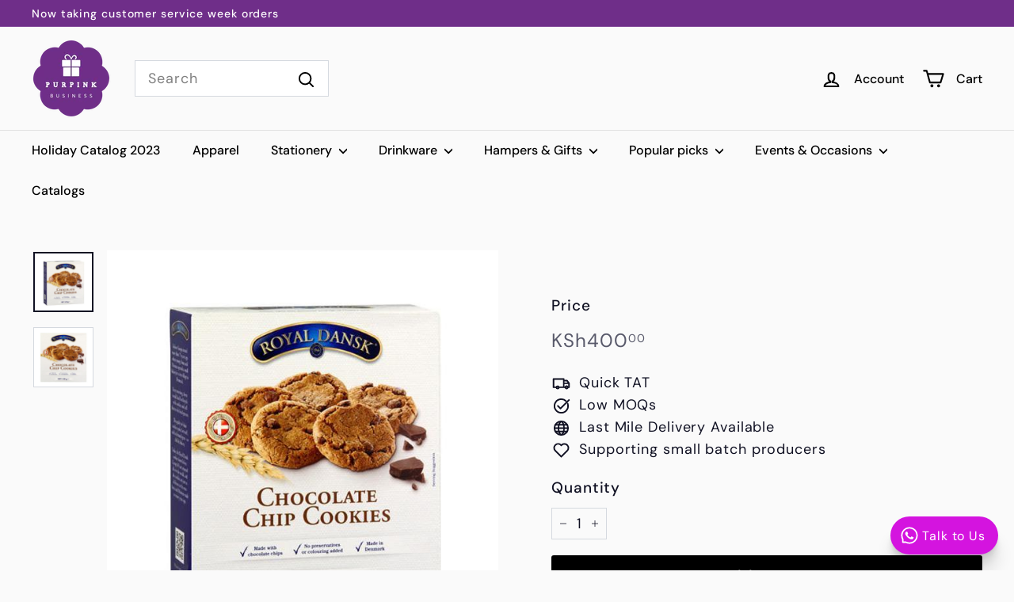

--- FILE ---
content_type: text/html; charset=utf-8
request_url: https://corporategifts.co.ke/products/royal-dansk-chocolate-chip-cookies
body_size: 26305
content:
<!doctype html>
<html class="no-js" lang="en" dir="ltr">
  <head>
    <meta charset="utf-8">
    <meta http-equiv="X-UA-Compatible" content="IE=edge,chrome=1">
    <meta name="viewport" content="width=device-width,initial-scale=1">
    <meta name="theme-color" content="#000000">
    <link rel="canonical" href="https://corporategifts.co.ke/products/royal-dansk-chocolate-chip-cookies">
    <link rel="preconnect" href="https://fonts.shopifycdn.com" crossorigin>
    <link rel="dns-prefetch" href="https://ajax.googleapis.com">
    <link rel="dns-prefetch" href="https://maps.googleapis.com">
    <link rel="dns-prefetch" href="https://maps.gstatic.com"><link rel="shortcut icon" href="//corporategifts.co.ke/cdn/shop/files/Purpink_Business_Logo_32x32.png?v=1687109774" type="image/png">
<title>Royal Dansk Chocolate Chip Cookies &ndash; Purpink Business</title>
<meta name="description" content="Enjoy the greaat Danish taste with the Royal Dansk Cookies made in Denmark. Made with real chocolates, the crispy and delightful taste of the chocolate chip cookies are something worth remembering for the sweet tooth">
<meta property="og:site_name" content="Purpink Business">
<meta property="og:url" content="https://corporategifts.co.ke/products/royal-dansk-chocolate-chip-cookies">
<meta property="og:title" content="Royal Dansk Chocolate Chip Cookies">
<meta property="og:type" content="product">
<meta property="og:description" content="Enjoy the greaat Danish taste with the Royal Dansk Cookies made in Denmark. Made with real chocolates, the crispy and delightful taste of the chocolate chip cookies are something worth remembering for the sweet tooth"><meta property="og:image" content="http://corporategifts.co.ke/cdn/shop/products/8a705cad738129196d558c76e84aedfd.jpg?v=1658734535">
  <meta property="og:image:secure_url" content="https://corporategifts.co.ke/cdn/shop/products/8a705cad738129196d558c76e84aedfd.jpg?v=1658734535">
  <meta property="og:image:width" content="600">
  <meta property="og:image:height" content="600"><meta name="twitter:site" content="@https://instagram.com/shopify">
<meta name="twitter:card" content="summary_large_image">
<meta name="twitter:title" content="Royal Dansk Chocolate Chip Cookies">
<meta name="twitter:description" content="Enjoy the greaat Danish taste with the Royal Dansk Cookies made in Denmark. Made with real chocolates, the crispy and delightful taste of the chocolate chip cookies are something worth remembering for the sweet tooth">

<style data-shopify>@font-face {
  font-family: "DM Sans";
  font-weight: 500;
  font-style: normal;
  font-display: swap;
  src: url("//corporategifts.co.ke/cdn/fonts/dm_sans/dmsans_n5.8a0f1984c77eb7186ceb87c4da2173ff65eb012e.woff2") format("woff2"),
       url("//corporategifts.co.ke/cdn/fonts/dm_sans/dmsans_n5.9ad2e755a89e15b3d6c53259daad5fc9609888e6.woff") format("woff");
}

  @font-face {
  font-family: "DM Sans";
  font-weight: 400;
  font-style: normal;
  font-display: swap;
  src: url("//corporategifts.co.ke/cdn/fonts/dm_sans/dmsans_n4.ec80bd4dd7e1a334c969c265873491ae56018d72.woff2") format("woff2"),
       url("//corporategifts.co.ke/cdn/fonts/dm_sans/dmsans_n4.87bdd914d8a61247b911147ae68e754d695c58a6.woff") format("woff");
}


  @font-face {
  font-family: "DM Sans";
  font-weight: 600;
  font-style: normal;
  font-display: swap;
  src: url("//corporategifts.co.ke/cdn/fonts/dm_sans/dmsans_n6.70a2453ea926d613c6a2f89af05180d14b3a7c96.woff2") format("woff2"),
       url("//corporategifts.co.ke/cdn/fonts/dm_sans/dmsans_n6.355605667bef215872257574b57fc097044f7e20.woff") format("woff");
}

  @font-face {
  font-family: "DM Sans";
  font-weight: 400;
  font-style: italic;
  font-display: swap;
  src: url("//corporategifts.co.ke/cdn/fonts/dm_sans/dmsans_i4.b8fe05e69ee95d5a53155c346957d8cbf5081c1a.woff2") format("woff2"),
       url("//corporategifts.co.ke/cdn/fonts/dm_sans/dmsans_i4.403fe28ee2ea63e142575c0aa47684d65f8c23a0.woff") format("woff");
}

  @font-face {
  font-family: "DM Sans";
  font-weight: 600;
  font-style: italic;
  font-display: swap;
  src: url("//corporategifts.co.ke/cdn/fonts/dm_sans/dmsans_i6.b7d5b35c5f29523529e1bf4a3d0de71a44a277b6.woff2") format("woff2"),
       url("//corporategifts.co.ke/cdn/fonts/dm_sans/dmsans_i6.9b760cc5bdd17b4de2c70249ba49bd707f27a31b.woff") format("woff");
}

</style><link href="//corporategifts.co.ke/cdn/shop/t/5/assets/components.css?v=113759806839412531851719567637" rel="stylesheet" type="text/css" media="all" />

<style data-shopify>:root {
    --colorBody: #fafafa;
    --colorBodyAlpha05: rgba(250, 250, 250, 0.05);
    --colorBodyDim: #ededed;

    --colorBorder: #d5d9df;

    --colorBtnPrimary: #000000;
    --colorBtnPrimaryLight: #1a1a1a;
    --colorBtnPrimaryDim: #000000;
    --colorBtnPrimaryText: #fafafa;

    --colorCartDot: #e1e8ff;
    --colorCartDotText: #101123;

    --colorFooter: #d5d9df;
    --colorFooterBorder: #d5d9df;
    --colorFooterText: #0f0f0f;

    --colorLink: #101123;

    --colorModalBg: rgba(15, 15, 15, 0.6);

    --colorNav: #fafafa;
    --colorNavSearch: #ffffff;
    --colorNavText: #000000;

    --colorPrice: #58596a;

    --colorSaleTag: #f9dfcf;
    --colorSaleTagText: #101123;

    --colorScheme1Text: #0f0f0f;
    --colorScheme1Bg: #e1e8ff;
    --colorScheme2Text: #fafafa;
    --colorScheme2Bg: #6f2e89;
    --colorScheme3Text: #ffffff;
    --colorScheme3Bg: #1d1c2d;

    --colorTextBody: #101123;
    --colorTextBodyAlpha005: rgba(16, 17, 35, 0.05);
    --colorTextBodyAlpha008: rgba(16, 17, 35, 0.08);
    --colorTextSavings: #d10000;

    --colorToolbar: #6f2e89;
    --colorToolbarText: #ffffff;

    --urlIcoSelect: url(//corporategifts.co.ke/cdn/shop/t/5/assets/ico-select.svg);
    --urlSwirlSvg: url(//corporategifts.co.ke/cdn/shop/t/5/assets/swirl.svg);

    --header-padding-bottom: 0;

    --pageTopPadding: 35px;
    --pageNarrow: 780px;
    --pageWidthPadding: 40px;
    --gridGutter: 22px;
    --indexSectionPadding: 60px;
    --sectionHeaderBottom: 40px;
    --collapsibleIconWidth: 12px;

    --sizeChartMargin: 30px 0;
    --sizeChartIconMargin: 5px;

    --newsletterReminderPadding: 20px 30px 20px 25px;

    --textFrameMargin: 10px;

    /*Shop Pay Installments*/
    --color-body-text: #101123;
    --color-body: #fafafa;
    --color-bg: #fafafa;

    --typeHeaderPrimary: "DM Sans";
    --typeHeaderFallback: sans-serif;
    --typeHeaderSize: 38px;
    --typeHeaderWeight: 500;
    --typeHeaderLineHeight: 1.2;
    --typeHeaderSpacing: 0.0em;

    --typeBasePrimary:"DM Sans";
    --typeBaseFallback:sans-serif;
    --typeBaseSize: 18px;
    --typeBaseWeight: 400;
    --typeBaseSpacing: 0.05em;
    --typeBaseLineHeight: 1.6;

    --colorSmallImageBg: #e1e8ff;
    --colorSmallImageBgDark: #d2dcff;
    --colorLargeImageBg: #0f0f0f;
    --colorLargeImageBgLight: #303030;

    --iconWeight: 5px;
    --iconLinecaps: round;

    
      --buttonRadius: 3px;
      --btnPadding: 11px 25px;
    

    
      --roundness: 0;
    

    
      --gridThickness: 0;
    

    --productTileMargin: 0%;
    --collectionTileMargin: 0%;

    --swatchSize: 40px;
  }

  @media screen and (max-width: 768px) {
    :root {
      --pageTopPadding: 15px;
      --pageNarrow: 330px;
      --pageWidthPadding: 17px;
      --gridGutter: 16px;
      --indexSectionPadding: 40px;
      --sectionHeaderBottom: 25px;
      --collapsibleIconWidth: 10px;
      --textFrameMargin: 7px;
      --typeBaseSize: 16px;

      
        --roundness: 0;
        --btnPadding: 9px 17px;
      
    }
  }</style><link href="//corporategifts.co.ke/cdn/shop/t/5/assets/overrides.css?v=131908749319563743221719567639" rel="stylesheet" type="text/css" media="all" />
<style data-shopify>:root {
        --productGridPadding: 10px;
        --inputButtonGap: 8px;
      }</style><script async crossorigin fetchpriority="high" src="/cdn/shopifycloud/importmap-polyfill/es-modules-shim.2.4.0.js"></script>
<script>
      document.documentElement.className = document.documentElement.className.replace('no-js', 'js');

      window.theme = window.theme || {};
      theme.routes = {
        home: "/",
        collections: "/collections",
        cart: "/cart.js",
        cartPage: "/cart",
        cartAdd: "/cart/add.js",
        cartChange: "/cart/change.js",
        search: "/search",
        predictiveSearch: "/search/suggest"
      };

      theme.strings = {
        soldOut: "Sold Out",
        unavailable: "Unavailable",
        inStockLabel: "In stock, ready to ship",
        oneStockLabel: "Low stock - [count] item left",
        otherStockLabel: "Low stock - [count] items left",
        willNotShipUntil: "Ready to ship [date]",
        willBeInStockAfter: "Back in stock [date]",
        waitingForStock: "Backordered, shipping soon",
        savePrice: "Save [saved_amount]",
        cartEmpty: "Your cart is currently empty.",
        cartTermsConfirmation: "You must agree with the terms and conditions of sales to check out",
        searchCollections: "Collections",
        searchPages: "Pages",
        searchArticles: "Articles",
        maxQuantity: "You can only have [quantity] of [title] in your cart."
      };
      theme.settings = {
        cartType: "page",
        isCustomerTemplate: false,
        moneyFormat: "KSh{{amount}}",
        saveType: "dollar",
        productImageSize: "square",
        productImageCover: true,
        predictiveSearch: true,
        predictiveSearchType: null,
        superScriptSetting: true,
        superScriptPrice: true,
        quickView: true,
        quickAdd: true,
        themeName: 'Fetch',
        themeVersion: "2.2.1"
      };
    </script><script type="importmap">
{
  "imports": {
    "@archetype-themes/scripts/config": "//corporategifts.co.ke/cdn/shop/t/5/assets/config.js?v=95976828937475645771719567637",
    "@archetype-themes/scripts/helpers/a11y": "//corporategifts.co.ke/cdn/shop/t/5/assets/a11y.js?v=118065092949826047841719567637",
    "@archetype-themes/scripts/helpers/ajax-renderer": "//corporategifts.co.ke/cdn/shop/t/5/assets/ajax-renderer.js?v=100928873305606449171719567637",
    "@archetype-themes/scripts/helpers/currency": "//corporategifts.co.ke/cdn/shop/t/5/assets/currency.js?v=7073109214763046061719567637",
    "@archetype-themes/scripts/helpers/delegate": "//corporategifts.co.ke/cdn/shop/t/5/assets/delegate.js?v=149839824348477659831719567637",
    "@archetype-themes/scripts/helpers/init-globals": "//corporategifts.co.ke/cdn/shop/t/5/assets/init-globals.js?v=181475641737567220961719567639",
    "@archetype-themes/scripts/helpers/library-loader": "//corporategifts.co.ke/cdn/shop/t/5/assets/library-loader.js?v=156273567395030534951719567639",
    "@archetype-themes/scripts/helpers/rte": "//corporategifts.co.ke/cdn/shop/t/5/assets/rte.js?v=25912603626504680721719567639",
    "@archetype-themes/scripts/helpers/sections": "//corporategifts.co.ke/cdn/shop/t/5/assets/sections.js?v=182906742684709496481719567640",
    "@archetype-themes/scripts/helpers/size-drawer": "//corporategifts.co.ke/cdn/shop/t/5/assets/size-drawer.js?v=67462763974111650691719567640",
    "@archetype-themes/scripts/helpers/utils": "//corporategifts.co.ke/cdn/shop/t/5/assets/utils.js?v=117964846174238173191719567640",
    "@archetype-themes/scripts/helpers/vimeo": "//corporategifts.co.ke/cdn/shop/t/5/assets/vimeo.js?v=24358449204266797831719567640",
    "@archetype-themes/scripts/helpers/youtube": "//corporategifts.co.ke/cdn/shop/t/5/assets/youtube.js?v=65638137014896701821719567640",
    "@archetype-themes/scripts/modules/animation-observer": "//corporategifts.co.ke/cdn/shop/t/5/assets/animation-observer.js?v=153879372474529029271719567637",
    "@archetype-themes/scripts/modules/cart-api": "//corporategifts.co.ke/cdn/shop/t/5/assets/cart-api.js?v=93416222499431499891719567637",
    "@archetype-themes/scripts/modules/cart-drawer": "//corporategifts.co.ke/cdn/shop/t/5/assets/cart-drawer.js?v=22319036241739343301719567637",
    "@archetype-themes/scripts/modules/cart-form": "//corporategifts.co.ke/cdn/shop/t/5/assets/cart-form.js?v=7359676928425491331719567637",
    "@archetype-themes/scripts/modules/collapsibles": "//corporategifts.co.ke/cdn/shop/t/5/assets/collapsibles.js?v=20772374232124797641719567637",
    "@archetype-themes/scripts/modules/collection-sidebar": "//corporategifts.co.ke/cdn/shop/t/5/assets/collection-sidebar.js?v=11139703187251763651719567637",
    "@archetype-themes/scripts/modules/collection-template": "//corporategifts.co.ke/cdn/shop/t/5/assets/collection-template.js?v=140554359979706354581719567637",
    "@archetype-themes/scripts/modules/disclosure": "//corporategifts.co.ke/cdn/shop/t/5/assets/disclosure.js?v=67772127279384659731719567637",
    "@archetype-themes/scripts/modules/drawers": "//corporategifts.co.ke/cdn/shop/t/5/assets/drawers.js?v=41461249279569037491719567637",
    "@archetype-themes/scripts/modules/header-nav": "//corporategifts.co.ke/cdn/shop/t/5/assets/header-nav.js?v=177096878740680116051719567637",
    "@archetype-themes/scripts/modules/header-search": "//corporategifts.co.ke/cdn/shop/t/5/assets/header-search.js?v=111541059953386463491719567637",
    "@archetype-themes/scripts/modules/mobile-nav": "//corporategifts.co.ke/cdn/shop/t/5/assets/mobile-nav.js?v=114965420791451121061719567639",
    "@archetype-themes/scripts/modules/modal": "//corporategifts.co.ke/cdn/shop/t/5/assets/modal.js?v=134597060909170760981719567639",
    "@archetype-themes/scripts/modules/parallax": "//corporategifts.co.ke/cdn/shop/t/5/assets/parallax.js?v=52940338558575531261719567639",
    "@archetype-themes/scripts/modules/photoswipe": "//corporategifts.co.ke/cdn/shop/t/5/assets/photoswipe.js?v=165549100180449799241719567639",
    "@archetype-themes/scripts/modules/product-media": "//corporategifts.co.ke/cdn/shop/t/5/assets/product-media.js?v=100982122737231373481719567639",
    "@archetype-themes/scripts/modules/product-recommendations": "//corporategifts.co.ke/cdn/shop/t/5/assets/product-recommendations.js?v=129269900080061478331719567639",
    "@archetype-themes/scripts/modules/quantity-selectors": "//corporategifts.co.ke/cdn/shop/t/5/assets/quantity-selectors.js?v=39825656135086092811719567639",
    "@archetype-themes/scripts/modules/slideshow": "//corporategifts.co.ke/cdn/shop/t/5/assets/slideshow.js?v=106802085190232014981719567640",
    "@archetype-themes/scripts/modules/swatches": "//corporategifts.co.ke/cdn/shop/t/5/assets/swatches.js?v=27943298151903503821719567640",
    "@archetype-themes/scripts/modules/tool-tip": "//corporategifts.co.ke/cdn/shop/t/5/assets/tool-tip.js?v=21675976537915012111719567640",
    "@archetype-themes/scripts/modules/tool-tip-trigger": "//corporategifts.co.ke/cdn/shop/t/5/assets/tool-tip-trigger.js?v=140183424560662924111719567640",
    "@archetype-themes/scripts/modules/video-modal": "//corporategifts.co.ke/cdn/shop/t/5/assets/video-modal.js?v=124352799055401291551719567640",
    "@archetype-themes/scripts/modules/video-section": "//corporategifts.co.ke/cdn/shop/t/5/assets/video-section.js?v=160666745868686885001719567640",
    "@archetype-themes/scripts/vendors/animape": "//corporategifts.co.ke/cdn/shop/t/5/assets/animape.js?v=69069856923752907281719567637",
    "@archetype-themes/scripts/vendors/flickity": "//corporategifts.co.ke/cdn/shop/t/5/assets/flickity.js?v=128155267415939108511719567637",
    "@archetype-themes/scripts/vendors/flickity-fade": "//corporategifts.co.ke/cdn/shop/t/5/assets/flickity-fade.js?v=46741697477679047371719567637",
    "@archetype-themes/scripts/vendors/photoswipe-ui-default.min": "//corporategifts.co.ke/cdn/shop/t/5/assets/photoswipe-ui-default.min.js?v=23071875046386290851719567639",
    "@archetype-themes/scripts/vendors/photoswipe.min": "//corporategifts.co.ke/cdn/shop/t/5/assets/photoswipe.min.js?v=47396415601861281921719567639",
    "@archetype-themes/utils/pubsub": "//corporategifts.co.ke/cdn/shop/t/5/assets/pubsub.js?v=170887502973045284781719567639",
    "components/announcement-bar": "//corporategifts.co.ke/cdn/shop/t/5/assets/announcement-bar.js?v=61239492037021845891719567637",
    "components/block-buy-buttons": "//corporategifts.co.ke/cdn/shop/t/5/assets/block-buy-buttons.js?v=148958496432830410761719567637",
    "components/block-contact": "//corporategifts.co.ke/cdn/shop/t/5/assets/block-contact.js?v=78355411751615558911719567637",
    "components/block-description": "//corporategifts.co.ke/cdn/shop/t/5/assets/block-description.js?v=81077347419709677141719567637",
    "components/block-price": "//corporategifts.co.ke/cdn/shop/t/5/assets/block-price.js?v=129702681217586970991719567637",
    "components/block-quantity-selector": "//corporategifts.co.ke/cdn/shop/t/5/assets/block-quantity-selector.js?v=117475072784309989681719567637",
    "components/block-tab": "//corporategifts.co.ke/cdn/shop/t/5/assets/block-tab.js?v=26040362447511671711719567637",
    "components/block-variant-picker": "//corporategifts.co.ke/cdn/shop/t/5/assets/block-variant-picker.js?v=71031908405311637371719567637",
    "components/gift-card-recipient-form": "//corporategifts.co.ke/cdn/shop/t/5/assets/gift-card-recipient-form.js?v=64755253772159527141719567637",
    "components/icon": "//corporategifts.co.ke/cdn/shop/t/5/assets/icon.js?v=3434008020053097731719567639",
    "components/image-element": "//corporategifts.co.ke/cdn/shop/t/5/assets/image-element.js?v=162387049124185673971719567639",
    "components/newsletter-reminder": "//corporategifts.co.ke/cdn/shop/t/5/assets/newsletter-reminder.js?v=93831542396994015031719567639",
    "components/predictive-search": "//corporategifts.co.ke/cdn/shop/t/5/assets/predictive-search.js?v=99835546545337592591719567639",
    "components/price-range": "//corporategifts.co.ke/cdn/shop/t/5/assets/price-range.js?v=107536712590459768541719567639",
    "components/product-grid-item": "//corporategifts.co.ke/cdn/shop/t/5/assets/product-grid-item.js?v=153768860261134489091719567639",
    "components/product-images": "//corporategifts.co.ke/cdn/shop/t/5/assets/product-images.js?v=94779729377336687951719567639",
    "components/product-inventory": "//corporategifts.co.ke/cdn/shop/t/5/assets/product-inventory.js?v=61257431154298704481719567639",
    "components/quick-add": "//corporategifts.co.ke/cdn/shop/t/5/assets/quick-add.js?v=98922245195340351461719567639",
    "components/quick-shop": "//corporategifts.co.ke/cdn/shop/t/5/assets/quick-shop.js?v=122648007643428631321719567639",
    "components/section-advanced-accordion": "//corporategifts.co.ke/cdn/shop/t/5/assets/section-advanced-accordion.js?v=50423659066538531211719567639",
    "components/section-age-verification-popup": "//corporategifts.co.ke/cdn/shop/t/5/assets/section-age-verification-popup.js?v=160720330590333804831719567639",
    "components/section-background-image-text": "//corporategifts.co.ke/cdn/shop/t/5/assets/section-background-image-text.js?v=17382720343615129641719567639",
    "components/section-collection-header": "//corporategifts.co.ke/cdn/shop/t/5/assets/section-collection-header.js?v=156062324844396076361719567639",
    "components/section-countdown": "//corporategifts.co.ke/cdn/shop/t/5/assets/section-countdown.js?v=109956453145979029921719567639",
    "components/section-footer": "//corporategifts.co.ke/cdn/shop/t/5/assets/section-footer.js?v=37607697474596166191719567639",
    "components/section-header": "//corporategifts.co.ke/cdn/shop/t/5/assets/section-header.js?v=143928937928229288231719567639",
    "components/section-hotspots": "//corporategifts.co.ke/cdn/shop/t/5/assets/section-hotspots.js?v=19511526374408459341719567639",
    "components/section-image-compare": "//corporategifts.co.ke/cdn/shop/t/5/assets/section-image-compare.js?v=10475097497223987121719567639",
    "components/section-main-cart": "//corporategifts.co.ke/cdn/shop/t/5/assets/section-main-cart.js?v=26599160823898921641719567639",
    "components/section-map": "//corporategifts.co.ke/cdn/shop/t/5/assets/section-map.js?v=152624484441567095391719567639",
    "components/section-more-products-vendor": "//corporategifts.co.ke/cdn/shop/t/5/assets/section-more-products-vendor.js?v=29313179064253651681719567639",
    "components/section-newsletter-popup": "//corporategifts.co.ke/cdn/shop/t/5/assets/section-newsletter-popup.js?v=170012379161222995921719567640",
    "components/section-password-header": "//corporategifts.co.ke/cdn/shop/t/5/assets/section-password-header.js?v=98933886638236819401719567639",
    "components/section-recently-viewed": "//corporategifts.co.ke/cdn/shop/t/5/assets/section-recently-viewed.js?v=173223767998598904081719567639",
    "components/section-testimonials": "//corporategifts.co.ke/cdn/shop/t/5/assets/section-testimonials.js?v=143293272721059783851719567640",
    "components/section-toolbar": "//corporategifts.co.ke/cdn/shop/t/5/assets/section-toolbar.js?v=10748245694607098671719567640",
    "components/store-availability": "//corporategifts.co.ke/cdn/shop/t/5/assets/store-availability.js?v=30314316816638668131719567640",
    "components/variant-sku": "//corporategifts.co.ke/cdn/shop/t/5/assets/variant-sku.js?v=61072944307078446061719567640",
    "js-cookie": "//corporategifts.co.ke/cdn/shop/t/5/assets/js.cookie.mjs?v=38015963105781969301719567639",
    "nouislider": "//corporategifts.co.ke/cdn/shop/t/5/assets/nouislider.js?v=100438778919154896961719567639"
  }
}
</script>
<script>
  if (!(HTMLScriptElement.supports && HTMLScriptElement.supports('importmap'))) {
    const el = document.createElement('script')
    el.async = true
    el.src = "//corporategifts.co.ke/cdn/shop/t/5/assets/es-module-shims.min.js?v=3197203922110785981719567637"
    document.head.appendChild(el)
  }
</script>

<script type="module" src="//corporategifts.co.ke/cdn/shop/t/5/assets/is-land.min.js?v=92343381495565747271719567639"></script>



<script type="module">
  try {
    const importMap = document.querySelector('script[type="importmap"]')
    const importMapJson = JSON.parse(importMap.textContent)
    const importMapModules = Object.values(importMapJson.imports)
    for (let i = 0; i < importMapModules.length; i++) {
      const link = document.createElement('link')
      link.rel = 'modulepreload'
      link.href = importMapModules[i]
      document.head.appendChild(link)
    }
  } catch (e) {
    console.error(e)
  }
</script>
<script>window.performance && window.performance.mark && window.performance.mark('shopify.content_for_header.start');</script><meta id="shopify-digital-wallet" name="shopify-digital-wallet" content="/60345614513/digital_wallets/dialog">
<link rel="alternate" type="application/json+oembed" href="https://corporategifts.co.ke/products/royal-dansk-chocolate-chip-cookies.oembed">
<script async="async" src="/checkouts/internal/preloads.js?locale=en-KE"></script>
<script id="shopify-features" type="application/json">{"accessToken":"1e110f6b1566c61e2589170f57c4910a","betas":["rich-media-storefront-analytics"],"domain":"corporategifts.co.ke","predictiveSearch":true,"shopId":60345614513,"locale":"en"}</script>
<script>var Shopify = Shopify || {};
Shopify.shop = "purpinkcorporate.myshopify.com";
Shopify.locale = "en";
Shopify.currency = {"active":"KES","rate":"1.0"};
Shopify.country = "KE";
Shopify.theme = {"name":"Fetch June 2023","id":137838330033,"schema_name":"Fetch","schema_version":"2.2.1","theme_store_id":1949,"role":"main"};
Shopify.theme.handle = "null";
Shopify.theme.style = {"id":null,"handle":null};
Shopify.cdnHost = "corporategifts.co.ke/cdn";
Shopify.routes = Shopify.routes || {};
Shopify.routes.root = "/";</script>
<script type="module">!function(o){(o.Shopify=o.Shopify||{}).modules=!0}(window);</script>
<script>!function(o){function n(){var o=[];function n(){o.push(Array.prototype.slice.apply(arguments))}return n.q=o,n}var t=o.Shopify=o.Shopify||{};t.loadFeatures=n(),t.autoloadFeatures=n()}(window);</script>
<script id="shop-js-analytics" type="application/json">{"pageType":"product"}</script>
<script defer="defer" async type="module" src="//corporategifts.co.ke/cdn/shopifycloud/shop-js/modules/v2/client.init-shop-cart-sync_BN7fPSNr.en.esm.js"></script>
<script defer="defer" async type="module" src="//corporategifts.co.ke/cdn/shopifycloud/shop-js/modules/v2/chunk.common_Cbph3Kss.esm.js"></script>
<script defer="defer" async type="module" src="//corporategifts.co.ke/cdn/shopifycloud/shop-js/modules/v2/chunk.modal_DKumMAJ1.esm.js"></script>
<script type="module">
  await import("//corporategifts.co.ke/cdn/shopifycloud/shop-js/modules/v2/client.init-shop-cart-sync_BN7fPSNr.en.esm.js");
await import("//corporategifts.co.ke/cdn/shopifycloud/shop-js/modules/v2/chunk.common_Cbph3Kss.esm.js");
await import("//corporategifts.co.ke/cdn/shopifycloud/shop-js/modules/v2/chunk.modal_DKumMAJ1.esm.js");

  window.Shopify.SignInWithShop?.initShopCartSync?.({"fedCMEnabled":true,"windoidEnabled":true});

</script>
<script>(function() {
  var isLoaded = false;
  function asyncLoad() {
    if (isLoaded) return;
    isLoaded = true;
    var urls = ["https:\/\/appv2.sweethelp.io\/sweet-help.js?shop=purpinkcorporate.myshopify.com","https:\/\/d68ueg57a8p5r.cloudfront.net\/index.js?shop=purpinkcorporate.myshopify.com"];
    for (var i = 0; i < urls.length; i++) {
      var s = document.createElement('script');
      s.type = 'text/javascript';
      s.async = true;
      s.src = urls[i];
      var x = document.getElementsByTagName('script')[0];
      x.parentNode.insertBefore(s, x);
    }
  };
  if(window.attachEvent) {
    window.attachEvent('onload', asyncLoad);
  } else {
    window.addEventListener('load', asyncLoad, false);
  }
})();</script>
<script id="__st">var __st={"a":60345614513,"offset":10800,"reqid":"d233930c-dd73-4b89-b4be-fd137d357de9-1769893417","pageurl":"corporategifts.co.ke\/products\/royal-dansk-chocolate-chip-cookies","u":"97928236b2e6","p":"product","rtyp":"product","rid":7281183031473};</script>
<script>window.ShopifyPaypalV4VisibilityTracking = true;</script>
<script id="captcha-bootstrap">!function(){'use strict';const t='contact',e='account',n='new_comment',o=[[t,t],['blogs',n],['comments',n],[t,'customer']],c=[[e,'customer_login'],[e,'guest_login'],[e,'recover_customer_password'],[e,'create_customer']],r=t=>t.map((([t,e])=>`form[action*='/${t}']:not([data-nocaptcha='true']) input[name='form_type'][value='${e}']`)).join(','),a=t=>()=>t?[...document.querySelectorAll(t)].map((t=>t.form)):[];function s(){const t=[...o],e=r(t);return a(e)}const i='password',u='form_key',d=['recaptcha-v3-token','g-recaptcha-response','h-captcha-response',i],f=()=>{try{return window.sessionStorage}catch{return}},m='__shopify_v',_=t=>t.elements[u];function p(t,e,n=!1){try{const o=window.sessionStorage,c=JSON.parse(o.getItem(e)),{data:r}=function(t){const{data:e,action:n}=t;return t[m]||n?{data:e,action:n}:{data:t,action:n}}(c);for(const[e,n]of Object.entries(r))t.elements[e]&&(t.elements[e].value=n);n&&o.removeItem(e)}catch(o){console.error('form repopulation failed',{error:o})}}const l='form_type',E='cptcha';function T(t){t.dataset[E]=!0}const w=window,h=w.document,L='Shopify',v='ce_forms',y='captcha';let A=!1;((t,e)=>{const n=(g='f06e6c50-85a8-45c8-87d0-21a2b65856fe',I='https://cdn.shopify.com/shopifycloud/storefront-forms-hcaptcha/ce_storefront_forms_captcha_hcaptcha.v1.5.2.iife.js',D={infoText:'Protected by hCaptcha',privacyText:'Privacy',termsText:'Terms'},(t,e,n)=>{const o=w[L][v],c=o.bindForm;if(c)return c(t,g,e,D).then(n);var r;o.q.push([[t,g,e,D],n]),r=I,A||(h.body.append(Object.assign(h.createElement('script'),{id:'captcha-provider',async:!0,src:r})),A=!0)});var g,I,D;w[L]=w[L]||{},w[L][v]=w[L][v]||{},w[L][v].q=[],w[L][y]=w[L][y]||{},w[L][y].protect=function(t,e){n(t,void 0,e),T(t)},Object.freeze(w[L][y]),function(t,e,n,w,h,L){const[v,y,A,g]=function(t,e,n){const i=e?o:[],u=t?c:[],d=[...i,...u],f=r(d),m=r(i),_=r(d.filter((([t,e])=>n.includes(e))));return[a(f),a(m),a(_),s()]}(w,h,L),I=t=>{const e=t.target;return e instanceof HTMLFormElement?e:e&&e.form},D=t=>v().includes(t);t.addEventListener('submit',(t=>{const e=I(t);if(!e)return;const n=D(e)&&!e.dataset.hcaptchaBound&&!e.dataset.recaptchaBound,o=_(e),c=g().includes(e)&&(!o||!o.value);(n||c)&&t.preventDefault(),c&&!n&&(function(t){try{if(!f())return;!function(t){const e=f();if(!e)return;const n=_(t);if(!n)return;const o=n.value;o&&e.removeItem(o)}(t);const e=Array.from(Array(32),(()=>Math.random().toString(36)[2])).join('');!function(t,e){_(t)||t.append(Object.assign(document.createElement('input'),{type:'hidden',name:u})),t.elements[u].value=e}(t,e),function(t,e){const n=f();if(!n)return;const o=[...t.querySelectorAll(`input[type='${i}']`)].map((({name:t})=>t)),c=[...d,...o],r={};for(const[a,s]of new FormData(t).entries())c.includes(a)||(r[a]=s);n.setItem(e,JSON.stringify({[m]:1,action:t.action,data:r}))}(t,e)}catch(e){console.error('failed to persist form',e)}}(e),e.submit())}));const S=(t,e)=>{t&&!t.dataset[E]&&(n(t,e.some((e=>e===t))),T(t))};for(const o of['focusin','change'])t.addEventListener(o,(t=>{const e=I(t);D(e)&&S(e,y())}));const B=e.get('form_key'),M=e.get(l),P=B&&M;t.addEventListener('DOMContentLoaded',(()=>{const t=y();if(P)for(const e of t)e.elements[l].value===M&&p(e,B);[...new Set([...A(),...v().filter((t=>'true'===t.dataset.shopifyCaptcha))])].forEach((e=>S(e,t)))}))}(h,new URLSearchParams(w.location.search),n,t,e,['guest_login'])})(!0,!0)}();</script>
<script integrity="sha256-4kQ18oKyAcykRKYeNunJcIwy7WH5gtpwJnB7kiuLZ1E=" data-source-attribution="shopify.loadfeatures" defer="defer" src="//corporategifts.co.ke/cdn/shopifycloud/storefront/assets/storefront/load_feature-a0a9edcb.js" crossorigin="anonymous"></script>
<script data-source-attribution="shopify.dynamic_checkout.dynamic.init">var Shopify=Shopify||{};Shopify.PaymentButton=Shopify.PaymentButton||{isStorefrontPortableWallets:!0,init:function(){window.Shopify.PaymentButton.init=function(){};var t=document.createElement("script");t.src="https://corporategifts.co.ke/cdn/shopifycloud/portable-wallets/latest/portable-wallets.en.js",t.type="module",document.head.appendChild(t)}};
</script>
<script data-source-attribution="shopify.dynamic_checkout.buyer_consent">
  function portableWalletsHideBuyerConsent(e){var t=document.getElementById("shopify-buyer-consent"),n=document.getElementById("shopify-subscription-policy-button");t&&n&&(t.classList.add("hidden"),t.setAttribute("aria-hidden","true"),n.removeEventListener("click",e))}function portableWalletsShowBuyerConsent(e){var t=document.getElementById("shopify-buyer-consent"),n=document.getElementById("shopify-subscription-policy-button");t&&n&&(t.classList.remove("hidden"),t.removeAttribute("aria-hidden"),n.addEventListener("click",e))}window.Shopify?.PaymentButton&&(window.Shopify.PaymentButton.hideBuyerConsent=portableWalletsHideBuyerConsent,window.Shopify.PaymentButton.showBuyerConsent=portableWalletsShowBuyerConsent);
</script>
<script data-source-attribution="shopify.dynamic_checkout.cart.bootstrap">document.addEventListener("DOMContentLoaded",(function(){function t(){return document.querySelector("shopify-accelerated-checkout-cart, shopify-accelerated-checkout")}if(t())Shopify.PaymentButton.init();else{new MutationObserver((function(e,n){t()&&(Shopify.PaymentButton.init(),n.disconnect())})).observe(document.body,{childList:!0,subtree:!0})}}));
</script>

<script>window.performance && window.performance.mark && window.performance.mark('shopify.content_for_header.end');</script>

    <script src="//corporategifts.co.ke/cdn/shop/t/5/assets/theme.js?v=40900533948140998511719567640" defer="defer"></script>
  <script src="https://cdn.shopify.com/extensions/019bda3a-2c4a-736e-86e2-2d7eec89e258/dealeasy-202/assets/lb-dealeasy.js" type="text/javascript" defer="defer"></script>
<link href="https://monorail-edge.shopifysvc.com" rel="dns-prefetch">
<script>(function(){if ("sendBeacon" in navigator && "performance" in window) {try {var session_token_from_headers = performance.getEntriesByType('navigation')[0].serverTiming.find(x => x.name == '_s').description;} catch {var session_token_from_headers = undefined;}var session_cookie_matches = document.cookie.match(/_shopify_s=([^;]*)/);var session_token_from_cookie = session_cookie_matches && session_cookie_matches.length === 2 ? session_cookie_matches[1] : "";var session_token = session_token_from_headers || session_token_from_cookie || "";function handle_abandonment_event(e) {var entries = performance.getEntries().filter(function(entry) {return /monorail-edge.shopifysvc.com/.test(entry.name);});if (!window.abandonment_tracked && entries.length === 0) {window.abandonment_tracked = true;var currentMs = Date.now();var navigation_start = performance.timing.navigationStart;var payload = {shop_id: 60345614513,url: window.location.href,navigation_start,duration: currentMs - navigation_start,session_token,page_type: "product"};window.navigator.sendBeacon("https://monorail-edge.shopifysvc.com/v1/produce", JSON.stringify({schema_id: "online_store_buyer_site_abandonment/1.1",payload: payload,metadata: {event_created_at_ms: currentMs,event_sent_at_ms: currentMs}}));}}window.addEventListener('pagehide', handle_abandonment_event);}}());</script>
<script id="web-pixels-manager-setup">(function e(e,d,r,n,o){if(void 0===o&&(o={}),!Boolean(null===(a=null===(i=window.Shopify)||void 0===i?void 0:i.analytics)||void 0===a?void 0:a.replayQueue)){var i,a;window.Shopify=window.Shopify||{};var t=window.Shopify;t.analytics=t.analytics||{};var s=t.analytics;s.replayQueue=[],s.publish=function(e,d,r){return s.replayQueue.push([e,d,r]),!0};try{self.performance.mark("wpm:start")}catch(e){}var l=function(){var e={modern:/Edge?\/(1{2}[4-9]|1[2-9]\d|[2-9]\d{2}|\d{4,})\.\d+(\.\d+|)|Firefox\/(1{2}[4-9]|1[2-9]\d|[2-9]\d{2}|\d{4,})\.\d+(\.\d+|)|Chrom(ium|e)\/(9{2}|\d{3,})\.\d+(\.\d+|)|(Maci|X1{2}).+ Version\/(15\.\d+|(1[6-9]|[2-9]\d|\d{3,})\.\d+)([,.]\d+|)( \(\w+\)|)( Mobile\/\w+|) Safari\/|Chrome.+OPR\/(9{2}|\d{3,})\.\d+\.\d+|(CPU[ +]OS|iPhone[ +]OS|CPU[ +]iPhone|CPU IPhone OS|CPU iPad OS)[ +]+(15[._]\d+|(1[6-9]|[2-9]\d|\d{3,})[._]\d+)([._]\d+|)|Android:?[ /-](13[3-9]|1[4-9]\d|[2-9]\d{2}|\d{4,})(\.\d+|)(\.\d+|)|Android.+Firefox\/(13[5-9]|1[4-9]\d|[2-9]\d{2}|\d{4,})\.\d+(\.\d+|)|Android.+Chrom(ium|e)\/(13[3-9]|1[4-9]\d|[2-9]\d{2}|\d{4,})\.\d+(\.\d+|)|SamsungBrowser\/([2-9]\d|\d{3,})\.\d+/,legacy:/Edge?\/(1[6-9]|[2-9]\d|\d{3,})\.\d+(\.\d+|)|Firefox\/(5[4-9]|[6-9]\d|\d{3,})\.\d+(\.\d+|)|Chrom(ium|e)\/(5[1-9]|[6-9]\d|\d{3,})\.\d+(\.\d+|)([\d.]+$|.*Safari\/(?![\d.]+ Edge\/[\d.]+$))|(Maci|X1{2}).+ Version\/(10\.\d+|(1[1-9]|[2-9]\d|\d{3,})\.\d+)([,.]\d+|)( \(\w+\)|)( Mobile\/\w+|) Safari\/|Chrome.+OPR\/(3[89]|[4-9]\d|\d{3,})\.\d+\.\d+|(CPU[ +]OS|iPhone[ +]OS|CPU[ +]iPhone|CPU IPhone OS|CPU iPad OS)[ +]+(10[._]\d+|(1[1-9]|[2-9]\d|\d{3,})[._]\d+)([._]\d+|)|Android:?[ /-](13[3-9]|1[4-9]\d|[2-9]\d{2}|\d{4,})(\.\d+|)(\.\d+|)|Mobile Safari.+OPR\/([89]\d|\d{3,})\.\d+\.\d+|Android.+Firefox\/(13[5-9]|1[4-9]\d|[2-9]\d{2}|\d{4,})\.\d+(\.\d+|)|Android.+Chrom(ium|e)\/(13[3-9]|1[4-9]\d|[2-9]\d{2}|\d{4,})\.\d+(\.\d+|)|Android.+(UC? ?Browser|UCWEB|U3)[ /]?(15\.([5-9]|\d{2,})|(1[6-9]|[2-9]\d|\d{3,})\.\d+)\.\d+|SamsungBrowser\/(5\.\d+|([6-9]|\d{2,})\.\d+)|Android.+MQ{2}Browser\/(14(\.(9|\d{2,})|)|(1[5-9]|[2-9]\d|\d{3,})(\.\d+|))(\.\d+|)|K[Aa][Ii]OS\/(3\.\d+|([4-9]|\d{2,})\.\d+)(\.\d+|)/},d=e.modern,r=e.legacy,n=navigator.userAgent;return n.match(d)?"modern":n.match(r)?"legacy":"unknown"}(),u="modern"===l?"modern":"legacy",c=(null!=n?n:{modern:"",legacy:""})[u],f=function(e){return[e.baseUrl,"/wpm","/b",e.hashVersion,"modern"===e.buildTarget?"m":"l",".js"].join("")}({baseUrl:d,hashVersion:r,buildTarget:u}),m=function(e){var d=e.version,r=e.bundleTarget,n=e.surface,o=e.pageUrl,i=e.monorailEndpoint;return{emit:function(e){var a=e.status,t=e.errorMsg,s=(new Date).getTime(),l=JSON.stringify({metadata:{event_sent_at_ms:s},events:[{schema_id:"web_pixels_manager_load/3.1",payload:{version:d,bundle_target:r,page_url:o,status:a,surface:n,error_msg:t},metadata:{event_created_at_ms:s}}]});if(!i)return console&&console.warn&&console.warn("[Web Pixels Manager] No Monorail endpoint provided, skipping logging."),!1;try{return self.navigator.sendBeacon.bind(self.navigator)(i,l)}catch(e){}var u=new XMLHttpRequest;try{return u.open("POST",i,!0),u.setRequestHeader("Content-Type","text/plain"),u.send(l),!0}catch(e){return console&&console.warn&&console.warn("[Web Pixels Manager] Got an unhandled error while logging to Monorail."),!1}}}}({version:r,bundleTarget:l,surface:e.surface,pageUrl:self.location.href,monorailEndpoint:e.monorailEndpoint});try{o.browserTarget=l,function(e){var d=e.src,r=e.async,n=void 0===r||r,o=e.onload,i=e.onerror,a=e.sri,t=e.scriptDataAttributes,s=void 0===t?{}:t,l=document.createElement("script"),u=document.querySelector("head"),c=document.querySelector("body");if(l.async=n,l.src=d,a&&(l.integrity=a,l.crossOrigin="anonymous"),s)for(var f in s)if(Object.prototype.hasOwnProperty.call(s,f))try{l.dataset[f]=s[f]}catch(e){}if(o&&l.addEventListener("load",o),i&&l.addEventListener("error",i),u)u.appendChild(l);else{if(!c)throw new Error("Did not find a head or body element to append the script");c.appendChild(l)}}({src:f,async:!0,onload:function(){if(!function(){var e,d;return Boolean(null===(d=null===(e=window.Shopify)||void 0===e?void 0:e.analytics)||void 0===d?void 0:d.initialized)}()){var d=window.webPixelsManager.init(e)||void 0;if(d){var r=window.Shopify.analytics;r.replayQueue.forEach((function(e){var r=e[0],n=e[1],o=e[2];d.publishCustomEvent(r,n,o)})),r.replayQueue=[],r.publish=d.publishCustomEvent,r.visitor=d.visitor,r.initialized=!0}}},onerror:function(){return m.emit({status:"failed",errorMsg:"".concat(f," has failed to load")})},sri:function(e){var d=/^sha384-[A-Za-z0-9+/=]+$/;return"string"==typeof e&&d.test(e)}(c)?c:"",scriptDataAttributes:o}),m.emit({status:"loading"})}catch(e){m.emit({status:"failed",errorMsg:(null==e?void 0:e.message)||"Unknown error"})}}})({shopId: 60345614513,storefrontBaseUrl: "https://corporategifts.co.ke",extensionsBaseUrl: "https://extensions.shopifycdn.com/cdn/shopifycloud/web-pixels-manager",monorailEndpoint: "https://monorail-edge.shopifysvc.com/unstable/produce_batch",surface: "storefront-renderer",enabledBetaFlags: ["2dca8a86"],webPixelsConfigList: [{"id":"shopify-app-pixel","configuration":"{}","eventPayloadVersion":"v1","runtimeContext":"STRICT","scriptVersion":"0450","apiClientId":"shopify-pixel","type":"APP","privacyPurposes":["ANALYTICS","MARKETING"]},{"id":"shopify-custom-pixel","eventPayloadVersion":"v1","runtimeContext":"LAX","scriptVersion":"0450","apiClientId":"shopify-pixel","type":"CUSTOM","privacyPurposes":["ANALYTICS","MARKETING"]}],isMerchantRequest: false,initData: {"shop":{"name":"Purpink Business","paymentSettings":{"currencyCode":"KES"},"myshopifyDomain":"purpinkcorporate.myshopify.com","countryCode":"KE","storefrontUrl":"https:\/\/corporategifts.co.ke"},"customer":null,"cart":null,"checkout":null,"productVariants":[{"price":{"amount":400.0,"currencyCode":"KES"},"product":{"title":"Royal Dansk Chocolate Chip Cookies","vendor":"Best Buy Commodities","id":"7281183031473","untranslatedTitle":"Royal Dansk Chocolate Chip Cookies","url":"\/products\/royal-dansk-chocolate-chip-cookies","type":""},"id":"42006963355825","image":{"src":"\/\/corporategifts.co.ke\/cdn\/shop\/products\/8a705cad738129196d558c76e84aedfd.jpg?v=1658734535"},"sku":"153935169158","title":"Default Title","untranslatedTitle":"Default Title"}],"purchasingCompany":null},},"https://corporategifts.co.ke/cdn","1d2a099fw23dfb22ep557258f5m7a2edbae",{"modern":"","legacy":""},{"shopId":"60345614513","storefrontBaseUrl":"https:\/\/corporategifts.co.ke","extensionBaseUrl":"https:\/\/extensions.shopifycdn.com\/cdn\/shopifycloud\/web-pixels-manager","surface":"storefront-renderer","enabledBetaFlags":"[\"2dca8a86\"]","isMerchantRequest":"false","hashVersion":"1d2a099fw23dfb22ep557258f5m7a2edbae","publish":"custom","events":"[[\"page_viewed\",{}],[\"product_viewed\",{\"productVariant\":{\"price\":{\"amount\":400.0,\"currencyCode\":\"KES\"},\"product\":{\"title\":\"Royal Dansk Chocolate Chip Cookies\",\"vendor\":\"Best Buy Commodities\",\"id\":\"7281183031473\",\"untranslatedTitle\":\"Royal Dansk Chocolate Chip Cookies\",\"url\":\"\/products\/royal-dansk-chocolate-chip-cookies\",\"type\":\"\"},\"id\":\"42006963355825\",\"image\":{\"src\":\"\/\/corporategifts.co.ke\/cdn\/shop\/products\/8a705cad738129196d558c76e84aedfd.jpg?v=1658734535\"},\"sku\":\"153935169158\",\"title\":\"Default Title\",\"untranslatedTitle\":\"Default Title\"}}]]"});</script><script>
  window.ShopifyAnalytics = window.ShopifyAnalytics || {};
  window.ShopifyAnalytics.meta = window.ShopifyAnalytics.meta || {};
  window.ShopifyAnalytics.meta.currency = 'KES';
  var meta = {"product":{"id":7281183031473,"gid":"gid:\/\/shopify\/Product\/7281183031473","vendor":"Best Buy Commodities","type":"","handle":"royal-dansk-chocolate-chip-cookies","variants":[{"id":42006963355825,"price":40000,"name":"Royal Dansk Chocolate Chip Cookies","public_title":null,"sku":"153935169158"}],"remote":false},"page":{"pageType":"product","resourceType":"product","resourceId":7281183031473,"requestId":"d233930c-dd73-4b89-b4be-fd137d357de9-1769893417"}};
  for (var attr in meta) {
    window.ShopifyAnalytics.meta[attr] = meta[attr];
  }
</script>
<script class="analytics">
  (function () {
    var customDocumentWrite = function(content) {
      var jquery = null;

      if (window.jQuery) {
        jquery = window.jQuery;
      } else if (window.Checkout && window.Checkout.$) {
        jquery = window.Checkout.$;
      }

      if (jquery) {
        jquery('body').append(content);
      }
    };

    var hasLoggedConversion = function(token) {
      if (token) {
        return document.cookie.indexOf('loggedConversion=' + token) !== -1;
      }
      return false;
    }

    var setCookieIfConversion = function(token) {
      if (token) {
        var twoMonthsFromNow = new Date(Date.now());
        twoMonthsFromNow.setMonth(twoMonthsFromNow.getMonth() + 2);

        document.cookie = 'loggedConversion=' + token + '; expires=' + twoMonthsFromNow;
      }
    }

    var trekkie = window.ShopifyAnalytics.lib = window.trekkie = window.trekkie || [];
    if (trekkie.integrations) {
      return;
    }
    trekkie.methods = [
      'identify',
      'page',
      'ready',
      'track',
      'trackForm',
      'trackLink'
    ];
    trekkie.factory = function(method) {
      return function() {
        var args = Array.prototype.slice.call(arguments);
        args.unshift(method);
        trekkie.push(args);
        return trekkie;
      };
    };
    for (var i = 0; i < trekkie.methods.length; i++) {
      var key = trekkie.methods[i];
      trekkie[key] = trekkie.factory(key);
    }
    trekkie.load = function(config) {
      trekkie.config = config || {};
      trekkie.config.initialDocumentCookie = document.cookie;
      var first = document.getElementsByTagName('script')[0];
      var script = document.createElement('script');
      script.type = 'text/javascript';
      script.onerror = function(e) {
        var scriptFallback = document.createElement('script');
        scriptFallback.type = 'text/javascript';
        scriptFallback.onerror = function(error) {
                var Monorail = {
      produce: function produce(monorailDomain, schemaId, payload) {
        var currentMs = new Date().getTime();
        var event = {
          schema_id: schemaId,
          payload: payload,
          metadata: {
            event_created_at_ms: currentMs,
            event_sent_at_ms: currentMs
          }
        };
        return Monorail.sendRequest("https://" + monorailDomain + "/v1/produce", JSON.stringify(event));
      },
      sendRequest: function sendRequest(endpointUrl, payload) {
        // Try the sendBeacon API
        if (window && window.navigator && typeof window.navigator.sendBeacon === 'function' && typeof window.Blob === 'function' && !Monorail.isIos12()) {
          var blobData = new window.Blob([payload], {
            type: 'text/plain'
          });

          if (window.navigator.sendBeacon(endpointUrl, blobData)) {
            return true;
          } // sendBeacon was not successful

        } // XHR beacon

        var xhr = new XMLHttpRequest();

        try {
          xhr.open('POST', endpointUrl);
          xhr.setRequestHeader('Content-Type', 'text/plain');
          xhr.send(payload);
        } catch (e) {
          console.log(e);
        }

        return false;
      },
      isIos12: function isIos12() {
        return window.navigator.userAgent.lastIndexOf('iPhone; CPU iPhone OS 12_') !== -1 || window.navigator.userAgent.lastIndexOf('iPad; CPU OS 12_') !== -1;
      }
    };
    Monorail.produce('monorail-edge.shopifysvc.com',
      'trekkie_storefront_load_errors/1.1',
      {shop_id: 60345614513,
      theme_id: 137838330033,
      app_name: "storefront",
      context_url: window.location.href,
      source_url: "//corporategifts.co.ke/cdn/s/trekkie.storefront.c59ea00e0474b293ae6629561379568a2d7c4bba.min.js"});

        };
        scriptFallback.async = true;
        scriptFallback.src = '//corporategifts.co.ke/cdn/s/trekkie.storefront.c59ea00e0474b293ae6629561379568a2d7c4bba.min.js';
        first.parentNode.insertBefore(scriptFallback, first);
      };
      script.async = true;
      script.src = '//corporategifts.co.ke/cdn/s/trekkie.storefront.c59ea00e0474b293ae6629561379568a2d7c4bba.min.js';
      first.parentNode.insertBefore(script, first);
    };
    trekkie.load(
      {"Trekkie":{"appName":"storefront","development":false,"defaultAttributes":{"shopId":60345614513,"isMerchantRequest":null,"themeId":137838330033,"themeCityHash":"14340347685213887784","contentLanguage":"en","currency":"KES","eventMetadataId":"9e474539-aa9f-4c72-b26d-67a2a19e0451"},"isServerSideCookieWritingEnabled":true,"monorailRegion":"shop_domain","enabledBetaFlags":["65f19447","b5387b81"]},"Session Attribution":{},"S2S":{"facebookCapiEnabled":false,"source":"trekkie-storefront-renderer","apiClientId":580111}}
    );

    var loaded = false;
    trekkie.ready(function() {
      if (loaded) return;
      loaded = true;

      window.ShopifyAnalytics.lib = window.trekkie;

      var originalDocumentWrite = document.write;
      document.write = customDocumentWrite;
      try { window.ShopifyAnalytics.merchantGoogleAnalytics.call(this); } catch(error) {};
      document.write = originalDocumentWrite;

      window.ShopifyAnalytics.lib.page(null,{"pageType":"product","resourceType":"product","resourceId":7281183031473,"requestId":"d233930c-dd73-4b89-b4be-fd137d357de9-1769893417","shopifyEmitted":true});

      var match = window.location.pathname.match(/checkouts\/(.+)\/(thank_you|post_purchase)/)
      var token = match? match[1]: undefined;
      if (!hasLoggedConversion(token)) {
        setCookieIfConversion(token);
        window.ShopifyAnalytics.lib.track("Viewed Product",{"currency":"KES","variantId":42006963355825,"productId":7281183031473,"productGid":"gid:\/\/shopify\/Product\/7281183031473","name":"Royal Dansk Chocolate Chip Cookies","price":"400.00","sku":"153935169158","brand":"Best Buy Commodities","variant":null,"category":"","nonInteraction":true,"remote":false},undefined,undefined,{"shopifyEmitted":true});
      window.ShopifyAnalytics.lib.track("monorail:\/\/trekkie_storefront_viewed_product\/1.1",{"currency":"KES","variantId":42006963355825,"productId":7281183031473,"productGid":"gid:\/\/shopify\/Product\/7281183031473","name":"Royal Dansk Chocolate Chip Cookies","price":"400.00","sku":"153935169158","brand":"Best Buy Commodities","variant":null,"category":"","nonInteraction":true,"remote":false,"referer":"https:\/\/corporategifts.co.ke\/products\/royal-dansk-chocolate-chip-cookies"});
      }
    });


        var eventsListenerScript = document.createElement('script');
        eventsListenerScript.async = true;
        eventsListenerScript.src = "//corporategifts.co.ke/cdn/shopifycloud/storefront/assets/shop_events_listener-3da45d37.js";
        document.getElementsByTagName('head')[0].appendChild(eventsListenerScript);

})();</script>
<script
  defer
  src="https://corporategifts.co.ke/cdn/shopifycloud/perf-kit/shopify-perf-kit-3.1.0.min.js"
  data-application="storefront-renderer"
  data-shop-id="60345614513"
  data-render-region="gcp-us-central1"
  data-page-type="product"
  data-theme-instance-id="137838330033"
  data-theme-name="Fetch"
  data-theme-version="2.2.1"
  data-monorail-region="shop_domain"
  data-resource-timing-sampling-rate="10"
  data-shs="true"
  data-shs-beacon="true"
  data-shs-export-with-fetch="true"
  data-shs-logs-sample-rate="1"
  data-shs-beacon-endpoint="https://corporategifts.co.ke/api/collect"
></script>
</head>

  <body
    class="template-product"
    data-button_style="round-slight"
    data-edges=""
    data-type_header_capitalize="false"
    data-swatch_style="round"
    data-grid-style="white-round"
  >
    <a
      class="in-page-link visually-hidden skip-link"
      href="#MainContent"
      aria-label="Skip to content"
    >Skip to content</a>

    <div id="PageContainer" class="page-container">
      <div class="transition-body"><!-- BEGIN sections: header-group -->
<div id="shopify-section-sections--17226468032689__toolbar" class="shopify-section shopify-section-group-header-group toolbar-section">
<is-land on:visible>
  <toolbar-section data-section-id="sections--17226468032689__toolbar" data-section-type="toolbar">
    <div class="toolbar">
      <div class="page-width">
        <div class="toolbar__content">

  <div class="toolbar__item toolbar__item--announcements">
    <div class="announcement-bar">
      <div class="slideshow-wrapper">
        <button type="button" class="visually-hidden slideshow__pause" data-id="sections--17226468032689__toolbar" aria-live="polite">
          <span class="slideshow__pause-stop">
            

<at-icon
  defer-hydration
  src="//corporategifts.co.ke/cdn/shop/t/5/assets/icon-pause.svg?v=92943837623804614801719567638"
  data-name="pause"
>
</at-icon>

<noscript>
  <img class="icon icon-pause" src="//corporategifts.co.ke/cdn/shop/t/5/assets/icon-pause.svg?v=92943837623804614801719567638" alt="pause">
</noscript>

<script type="module">
  import 'components/icon'
</script>

            <span class="icon__fallback-text visually-hidden">Pause slideshow</span>
          </span>

          <span class="slideshow__pause-play">
            

<at-icon
  defer-hydration
  src="//corporategifts.co.ke/cdn/shop/t/5/assets/icon-play.svg?v=101350455195401152661719567638"
  data-name="play"
>
</at-icon>

<noscript>
  <img class="icon icon-play" src="//corporategifts.co.ke/cdn/shop/t/5/assets/icon-play.svg?v=101350455195401152661719567638" alt="play">
</noscript>

<script type="module">
  import 'components/icon'
</script>

            <span class="icon__fallback-text visually-hidden">Play slideshow</span>
          </span>
        </button>

        <div
          id="AnnouncementSlider"
          class="announcement-slider"
          data-block-count="2"
        ><div
                id="AnnouncementSlide-toolbar-0"
                class="slideshow__slide announcement-slider__slide is-selected"
                data-index="0"
                
              >
                <div class="announcement-slider__content"><p>Now taking customer service week orders</p>
</div>
              </div><div
                id="AnnouncementSlide-toolbar-1"
                class="slideshow__slide announcement-slider__slide"
                data-index="1"
                
              >
                <div class="announcement-slider__content"><p>Low MOQ's | Quick TAT</p>
</div>
              </div></div>
      </div>
    </div>
  </div>

</div>
      </div>
    </div>
  </toolbar-section>

  <template data-island>
    <script type="module">
      import 'components/section-toolbar'
    </script>
  </template>
</is-land>

</div><div id="shopify-section-sections--17226468032689__header" class="shopify-section shopify-section-group-header-group header-section">
<style>
  .site-nav__link {
    font-size: 16px;
  }
  

  
</style>

<is-land on:idle>
  <header-section data-section-id="sections--17226468032689__header" data-section-type="header">
    <div id="HeaderWrapper" class="header-wrapper">
      <header
        id="SiteHeader"
        class="site-header heading-font-stack"
        data-sticky="true"
        data-overlay="false"
      >
        <div class="site-header__element site-header__element--top">
          <div class="page-width">
            <div
              class="header-layout"
              data-layout="below"
              data-nav="below"
              data-logo-align="left"
            ><div class="header-item header-item--compress-nav small--hide">
                  <button
                    type="button"
                    class="site-nav__link site-nav__link--icon site-nav__compress-menu heading-font-stack"
                  >
                    

<at-icon
  defer-hydration
  src="//corporategifts.co.ke/cdn/shop/t/5/assets/icon-hamburger.svg?v=80523331063641755791719567638"
  data-name="hamburger"
>
</at-icon>

<noscript>
  <img class="icon icon-hamburger" src="//corporategifts.co.ke/cdn/shop/t/5/assets/icon-hamburger.svg?v=80523331063641755791719567638" alt="hamburger">
</noscript>

<script type="module">
  import 'components/icon'
</script>

                    <span class="icon__fallback-text visually-hidden">Site navigation</span>
                  </button>
                </div><div class="header-item header-item--logo">
<style data-shopify>.header-item--logo,
      [data-layout="left-center"] .header-item--logo,
      [data-layout="left-center"] .header-item--icons {
        flex: 0 1 60px;
      }

      @media only screen and (min-width: 769px) {
        .header-item--logo,
        [data-layout="left-center"] .header-item--logo,
        [data-layout="left-center"] .header-item--icons {
          flex: 0 0 100px;
        }
      }

      .site-header__logo a {
        width: 60px;
      }

      .is-light .site-header__logo .logo--inverted {
        width: 60px;
      }

      @media only screen and (min-width: 769px) {
        .site-header__logo a {
          width: 100px;
        }

        .is-light .site-header__logo .logo--inverted {
          width: 100px;
        }
      }</style><div class="h1 site-header__logo" ><span class="visually-hidden">Purpink Business</span>
      
      <a
        href="/"
        class="site-header__logo-link"
      >
        




<image-element data-image-type=""><img src="//corporategifts.co.ke/cdn/shop/files/Purpink_Business_Logo.png?v=1687109774&amp;width=200" alt="Purpink Business" srcset="//corporategifts.co.ke/cdn/shop/files/Purpink_Business_Logo.png?v=1687109774&amp;width=100 100w, //corporategifts.co.ke/cdn/shop/files/Purpink_Business_Logo.png?v=1687109774&amp;width=200 200w" width="100" height="100.0" loading="eager" class="small--hide image-element" sizes="100px" data-animape="fadein">
  

  
  
</image-element>
  <script type="module">
    import 'components/image-element'
  </script>


<image-element data-image-type=""><img src="//corporategifts.co.ke/cdn/shop/files/Purpink_Business_Logo.png?v=1687109774&amp;width=120" alt="Purpink Business" srcset="//corporategifts.co.ke/cdn/shop/files/Purpink_Business_Logo.png?v=1687109774&amp;width=60 60w, //corporategifts.co.ke/cdn/shop/files/Purpink_Business_Logo.png?v=1687109774&amp;width=120 120w" width="60" height="60.0" loading="eager" class="medium-up--hide image-element" sizes="60px" data-animape="fadein">
  

  
  
</image-element>
  <script type="module">
    import 'components/image-element'
  </script></a></div></div><div class="header-item header-item--search small--hide">
<is-land on:idle>
  <predictive-search
    data-context="header"
    data-enabled="true"
    data-dark="false"
  >
    <div class="predictive__screen" data-screen></div>
    <form action="/search" method="get" role="search">
      <label for="Search" class="visually-hidden">Search</label>
      <div class="search__input-wrap">
        <input
          class="search__input"
          id="Search"
          type="search"
          name="q"
          value=""
          role="combobox"
          aria-expanded="false"
          aria-owns="predictive-search-results"
          aria-controls="predictive-search-results"
          aria-haspopup="listbox"
          aria-autocomplete="list"
          autocorrect="off"
          autocomplete="off"
          autocapitalize="off"
          spellcheck="false"
          placeholder="Search"
          tabindex="0"
        >
        <input name="options[prefix]" type="hidden" value="last">
        <button class="btn--search" type="submit">
          <svg aria-hidden="true" focusable="false" role="presentation" class="icon icon-search" viewBox="0 0 64 64">
            <defs><style>.cls-1{fill:none;stroke:#000;stroke-miterlimit:10;stroke-width:2px}</style></defs><path class="cls-1" d="M47.16 28.58A18.58 18.58 0 1 1 28.58 10a18.58 18.58 0 0 1 18.58 18.58zM54 54L41.94 42"/>
          </svg>
          <span class="icon__fallback-text visually-hidden">Search</span>
        </button>
      </div>

      <button class="btn--close-search">
        <svg aria-hidden="true" focusable="false" role="presentation" class="icon icon-close" viewBox="0 0 64 64">
          <defs><style>.cls-1{fill:none;stroke:#000;stroke-miterlimit:10;stroke-width:2px}</style></defs><path class="cls-1" d="M19 17.61l27.12 27.13m0-27.13L19 44.74"/>
        </svg>
      </button>
      <div id="predictive-search" class="search__results" tabindex="-1"></div>
    </form>
  </predictive-search>

  <template data-island>
    <script type="module">
      import 'components/predictive-search'
    </script>
  </template>
</is-land>
</div><div class="header-item header-item--icons">
<div class="site-nav">
  <div class="site-nav__icons">
    <a
      href="/search"
      class="site-nav__link site-nav__link--icon js-search-header medium-up--hide js-no-transition"
    >
      

<at-icon
  defer-hydration
  src="//corporategifts.co.ke/cdn/shop/t/5/assets/icon-search.svg?v=22369099497007361991719567638"
  data-name="search"
>
</at-icon>

<noscript>
  <img class="icon icon-search" src="//corporategifts.co.ke/cdn/shop/t/5/assets/icon-search.svg?v=22369099497007361991719567638" alt="search">
</noscript>

<script type="module">
  import 'components/icon'
</script>

      <span class="icon__fallback-text visually-hidden">Search</span>
    </a><a class="site-nav__link site-nav__link--icon small--hide" href="/account">
        

<at-icon
  defer-hydration
  src="//corporategifts.co.ke/cdn/shop/t/5/assets/icon-user.svg?v=49191941437049138101719567639"
  data-name="user"
>
</at-icon>

<noscript>
  <img class="icon icon-user" src="//corporategifts.co.ke/cdn/shop/t/5/assets/icon-user.svg?v=49191941437049138101719567639" alt="user">
</noscript>

<script type="module">
  import 'components/icon'
</script>

        <span class="site-nav__icon-label small--hide">
          Account
        </span>
      </a><a
      href="/cart"
      id="HeaderCartTrigger"
      aria-controls="HeaderCart"
      class="site-nav__link site-nav__link--icon js-no-transition"
      data-icon="cart"
      aria-label="Cart"
    >
      <span class="cart-link">
        

<at-icon
  defer-hydration
  src="//corporategifts.co.ke/cdn/shop/t/5/assets/icon-cart.svg?v=13631434857185037441719567638"
  data-name="cart"
>
</at-icon>

<noscript>
  <img class="icon icon-cart" src="//corporategifts.co.ke/cdn/shop/t/5/assets/icon-cart.svg?v=13631434857185037441719567638" alt="cart">
</noscript>

<script type="module">
  import 'components/icon'
</script>

        <span class="cart-link__bubble">
          <span class="cart-link__bubble-num">0</span>
        </span>
      </span>
      <span class="site-nav__icon-label small--hide">
        Cart
      </span>
    </a>

    <button
      type="button"
      aria-controls="MobileNav"
      class="site-nav__link site-nav__link--icon medium-up--hide mobile-nav-trigger"
    >
      

<at-icon
  defer-hydration
  src="//corporategifts.co.ke/cdn/shop/t/5/assets/icon-hamburger.svg?v=80523331063641755791719567638"
  data-name="hamburger"
>
</at-icon>

<noscript>
  <img class="icon icon-hamburger" src="//corporategifts.co.ke/cdn/shop/t/5/assets/icon-hamburger.svg?v=80523331063641755791719567638" alt="hamburger">
</noscript>

<script type="module">
  import 'components/icon'
</script>

      <span class="icon__fallback-text visually-hidden">Site navigation</span>
    </button>
  </div>

  <div class="site-nav__close-cart">
    <button type="button" class="site-nav__link site-nav__link--icon js-close-header-cart">
      <span>Close</span>
      

<at-icon
  defer-hydration
  src="//corporategifts.co.ke/cdn/shop/t/5/assets/icon-close.svg?v=146138515358844010891719567638"
  data-name="close"
>
</at-icon>

<noscript>
  <img class="icon icon-close" src="//corporategifts.co.ke/cdn/shop/t/5/assets/icon-close.svg?v=146138515358844010891719567638" alt="close">
</noscript>

<script type="module">
  import 'components/icon'
</script>

    </button>
  </div>
</div>
</div>
            </div>
          </div>

          <div class="site-header__search-container">
            <div class="page-width">
              <div class="site-header__search">
<is-land on:idle>
  <predictive-search
    data-context="header"
    data-enabled="true"
    data-dark="false"
  >
    <div class="predictive__screen" data-screen></div>
    <form action="/search" method="get" role="search">
      <label for="Search" class="visually-hidden">Search</label>
      <div class="search__input-wrap">
        <input
          class="search__input"
          id="Search"
          type="search"
          name="q"
          value=""
          role="combobox"
          aria-expanded="false"
          aria-owns="predictive-search-results"
          aria-controls="predictive-search-results"
          aria-haspopup="listbox"
          aria-autocomplete="list"
          autocorrect="off"
          autocomplete="off"
          autocapitalize="off"
          spellcheck="false"
          placeholder="Search"
          tabindex="0"
        >
        <input name="options[prefix]" type="hidden" value="last">
        <button class="btn--search" type="submit">
          <svg aria-hidden="true" focusable="false" role="presentation" class="icon icon-search" viewBox="0 0 64 64">
            <defs><style>.cls-1{fill:none;stroke:#000;stroke-miterlimit:10;stroke-width:2px}</style></defs><path class="cls-1" d="M47.16 28.58A18.58 18.58 0 1 1 28.58 10a18.58 18.58 0 0 1 18.58 18.58zM54 54L41.94 42"/>
          </svg>
          <span class="icon__fallback-text visually-hidden">Search</span>
        </button>
      </div>

      <button class="btn--close-search">
        <svg aria-hidden="true" focusable="false" role="presentation" class="icon icon-close" viewBox="0 0 64 64">
          <defs><style>.cls-1{fill:none;stroke:#000;stroke-miterlimit:10;stroke-width:2px}</style></defs><path class="cls-1" d="M19 17.61l27.12 27.13m0-27.13L19 44.74"/>
        </svg>
      </button>
      <div id="predictive-search" class="search__results" tabindex="-1"></div>
    </form>
  </predictive-search>

  <template data-island>
    <script type="module">
      import 'components/predictive-search'
    </script>
  </template>
</is-land>
<button type="button" class="text-link site-header__search-btn site-header__search-btn--cancel">
                  <span class="medium-up--hide">

<at-icon
  defer-hydration
  src="//corporategifts.co.ke/cdn/shop/t/5/assets/icon-close.svg?v=146138515358844010891719567638"
  data-name="close"
>
</at-icon>

<noscript>
  <img class="icon icon-close" src="//corporategifts.co.ke/cdn/shop/t/5/assets/icon-close.svg?v=146138515358844010891719567638" alt="close">
</noscript>

<script type="module">
  import 'components/icon'
</script>
</span>
                  <span class="small--hide">Cancel</span>
                </button>
              </div>
            </div>
          </div>
        </div><div class="site-header__element site-header__element--sub" data-type="nav">
            <div
              class="page-width"
              
                role="navigation" aria-label="Primary"
              
            >
<ul class="site-nav site-navigation site-navigation--below small--hide"><li class="site-nav__item site-nav__expanded-item">
      
      
      
        <a
          href="https://drive.google.com/file/d/1xA00pIKvqcyvyX3aCaXofnsNFaxmbTUS/view?usp=sharing"
          class="site-nav__link site-nav__link--underline"
        >
          Holiday Catalog 2023
        </a>
      

    </li><li class="site-nav__item site-nav__expanded-item">
      
      
      
        <a
          href="/collections/personalised-apparel-gifts"
          class="site-nav__link site-nav__link--underline"
        >
          Apparel
        </a>
      

    </li><li class="site-nav__item site-nav__expanded-item site-nav--has-dropdown">
      
        <details
          id="site-nav-item--3"
          class="site-nav__details"
          data-hover="true"
        >
      
      
        <summary
          data-link="/collections/stationery-gifts"
          aria-expanded="false"
          aria-controls="site-nav-item--3"
          class="site-nav__link site-nav__link--underline site-nav__link--has-dropdown"
        >
          Stationery
          

<at-icon
  defer-hydration
  src="//corporategifts.co.ke/cdn/shop/t/5/assets/icon-chevron-down.svg?v=66558011826176374081719567638"
  data-name="chevron-down"
>
</at-icon>

<noscript>
  <img class="icon icon-chevron-down" src="//corporategifts.co.ke/cdn/shop/t/5/assets/icon-chevron-down.svg?v=66558011826176374081719567638" alt="chevron-down">
</noscript>

<script type="module">
  import 'components/icon'
</script>

        </summary>
      
      
<div class="site-nav__dropdown">
          <ul class="site-nav__dropdown-animate site-nav__dropdown-list text-left"><li class="">
                <a
                  href="/collections/notebooks"
                  class="site-nav__dropdown-link site-nav__dropdown-link--second-level"
                >
                  Notebook
</a></li><li class="">
                <a
                  href="/collections/pen"
                  class="site-nav__dropdown-link site-nav__dropdown-link--second-level"
                >
                  Pen
</a></li><li class="">
                <a
                  href="/collections/gift-sets"
                  class="site-nav__dropdown-link site-nav__dropdown-link--second-level"
                >
                  Gift sets
</a></li><li class="">
                <a
                  href="/collections/desk-organiseer"
                  class="site-nav__dropdown-link site-nav__dropdown-link--second-level"
                >
                  Desk Organiser
</a></li></ul>
        </div>
        </details>
      
    </li><li class="site-nav__item site-nav__expanded-item site-nav--has-dropdown">
      
        <details
          id="site-nav-item--4"
          class="site-nav__details"
          data-hover="true"
        >
      
      
        <summary
          data-link="/collections/personalised-drinkware-gifts"
          aria-expanded="false"
          aria-controls="site-nav-item--4"
          class="site-nav__link site-nav__link--underline site-nav__link--has-dropdown"
        >
          Drinkware
          

<at-icon
  defer-hydration
  src="//corporategifts.co.ke/cdn/shop/t/5/assets/icon-chevron-down.svg?v=66558011826176374081719567638"
  data-name="chevron-down"
>
</at-icon>

<noscript>
  <img class="icon icon-chevron-down" src="//corporategifts.co.ke/cdn/shop/t/5/assets/icon-chevron-down.svg?v=66558011826176374081719567638" alt="chevron-down">
</noscript>

<script type="module">
  import 'components/icon'
</script>

        </summary>
      
      
<div class="site-nav__dropdown">
          <ul class="site-nav__dropdown-animate site-nav__dropdown-list text-left"><li class="">
                <a
                  href="/collections/tumblers"
                  class="site-nav__dropdown-link site-nav__dropdown-link--second-level"
                >
                  Travel Mugs &amp; Tumbler
</a></li><li class="">
                <a
                  href="https://corporategifts.co.ke/collections/water-bottle"
                  class="site-nav__dropdown-link site-nav__dropdown-link--second-level"
                >
                  Water Bottles
</a></li><li class="">
                <a
                  href="https://corporategifts.co.ke/collections/mugs"
                  class="site-nav__dropdown-link site-nav__dropdown-link--second-level"
                >
                  Mugs
</a></li></ul>
        </div>
        </details>
      
    </li><li class="site-nav__item site-nav__expanded-item site-nav--has-dropdown">
      
        <details
          id="site-nav-item--5"
          class="site-nav__details"
          data-hover="true"
        >
      
      
        <summary
          data-link="/collections/hampers"
          aria-expanded="false"
          aria-controls="site-nav-item--5"
          class="site-nav__link site-nav__link--underline site-nav__link--has-dropdown"
        >
          Hampers & Gifts 
          

<at-icon
  defer-hydration
  src="//corporategifts.co.ke/cdn/shop/t/5/assets/icon-chevron-down.svg?v=66558011826176374081719567638"
  data-name="chevron-down"
>
</at-icon>

<noscript>
  <img class="icon icon-chevron-down" src="//corporategifts.co.ke/cdn/shop/t/5/assets/icon-chevron-down.svg?v=66558011826176374081719567638" alt="chevron-down">
</noscript>

<script type="module">
  import 'components/icon'
</script>

        </summary>
      
      
<div class="site-nav__dropdown">
          <ul class="site-nav__dropdown-animate site-nav__dropdown-list text-left"><li class="">
                <a
                  href="/collections/budget-hampers"
                  class="site-nav__dropdown-link site-nav__dropdown-link--second-level"
                >
                  Budget Hampers
</a></li><li class="">
                <a
                  href="/collections/mid-tier-hampers"
                  class="site-nav__dropdown-link site-nav__dropdown-link--second-level"
                >
                  Mid Tier Hampers
</a></li><li class="">
                <a
                  href="/collections/executive-hampers"
                  class="site-nav__dropdown-link site-nav__dropdown-link--second-level"
                >
                  Executive Hampers
</a></li></ul>
        </div>
        </details>
      
    </li><li class="site-nav__item site-nav__expanded-item site-nav--has-dropdown">
      
        <details
          id="site-nav-item--6"
          class="site-nav__details"
          data-hover="true"
        >
      
      
        <summary
          data-link="#"
          aria-expanded="false"
          aria-controls="site-nav-item--6"
          class="site-nav__link site-nav__link--underline site-nav__link--has-dropdown"
        >
          Popular picks
          

<at-icon
  defer-hydration
  src="//corporategifts.co.ke/cdn/shop/t/5/assets/icon-chevron-down.svg?v=66558011826176374081719567638"
  data-name="chevron-down"
>
</at-icon>

<noscript>
  <img class="icon icon-chevron-down" src="//corporategifts.co.ke/cdn/shop/t/5/assets/icon-chevron-down.svg?v=66558011826176374081719567638" alt="chevron-down">
</noscript>

<script type="module">
  import 'components/icon'
</script>

        </summary>
      
      
<div class="site-nav__dropdown">
          <ul class="site-nav__dropdown-animate site-nav__dropdown-list text-left"><li class="">
                <a
                  href="/collections/tech-gifts"
                  class="site-nav__dropdown-link site-nav__dropdown-link--second-level"
                >
                  Tech
</a></li><li class="">
                <a
                  href="/collections/bags"
                  class="site-nav__dropdown-link site-nav__dropdown-link--second-level"
                >
                  Bags
</a></li><li class="">
                <a
                  href="/collections/food-candy"
                  class="site-nav__dropdown-link site-nav__dropdown-link--second-level"
                >
                  Food &amp; Candy
</a></li><li class="">
                <a
                  href="/collections/packaging"
                  class="site-nav__dropdown-link site-nav__dropdown-link--second-level"
                >
                  Packaging
</a></li></ul>
        </div>
        </details>
      
    </li><li class="site-nav__item site-nav__expanded-item site-nav--has-dropdown site-nav--is-megamenu">
      
        <details
          id="site-nav-item--7"
          class="site-nav__details"
          data-hover="true"
        >
      
      
        <summary
          data-link="/"
          aria-expanded="false"
          aria-controls="site-nav-item--7"
          class="site-nav__link site-nav__link--underline site-nav__link--has-dropdown"
        >
          Events & Occasions
          

<at-icon
  defer-hydration
  src="//corporategifts.co.ke/cdn/shop/t/5/assets/icon-chevron-down.svg?v=66558011826176374081719567638"
  data-name="chevron-down"
>
</at-icon>

<noscript>
  <img class="icon icon-chevron-down" src="//corporategifts.co.ke/cdn/shop/t/5/assets/icon-chevron-down.svg?v=66558011826176374081719567638" alt="chevron-down">
</noscript>

<script type="module">
  import 'components/icon'
</script>

        </summary>
      
      
<div class="site-nav__dropdown megamenu text-left">
          <div class="page-width">
            <div class="site-nav__dropdown-animate megamenu__wrapper">
              <div class="megamenu__cols">
                <div class="megamenu__col"><div class="megamenu__col-title">
                      <a href="/" class="site-nav__dropdown-link site-nav__dropdown-link--top-level">Occasions</a>
                    </div><a href="/collections/onboarding-gifts" class="site-nav__dropdown-link">
                        Onboarding
                      </a><a href="/collections/employee-of-the-month" class="site-nav__dropdown-link">
                        Employee of the month
                      </a><a href="/collections/sympathy-gifts" class="site-nav__dropdown-link">
                        Sympathy
                      </a><a href="/collections/get-well-soon-gifts" class="site-nav__dropdown-link">
                        Get well soon
                      </a><a href="/collections/retirement-gifts" class="site-nav__dropdown-link">
                        Retirement
                      </a></div><div class="megamenu__col"><div class="megamenu__col-title">
                      <a href="/collections/product-launch-cascades" class="site-nav__dropdown-link site-nav__dropdown-link--top-level">Product launch & cascades</a>
                    </div><div class="megamenu__col-title">
                      <a href="/collections/golf" class="site-nav__dropdown-link site-nav__dropdown-link--top-level">Golf</a>
                    </div><div class="megamenu__col-title">
                      <a href="/collections/media-briefings" class="site-nav__dropdown-link site-nav__dropdown-link--top-level">Media briefings</a>
                    </div><div class="megamenu__col-title">
                      <a href="/collections/team-building" class="site-nav__dropdown-link site-nav__dropdown-link--top-level">Team building</a>
                    </div><div class="megamenu__col-title">
                      <a href="/collections/awards" class="site-nav__dropdown-link site-nav__dropdown-link--top-level">Awards</a>
                    </div></div>
              </div></div>
          </div>
        </div>
        </details>
      
    </li><li class="site-nav__item site-nav__expanded-item">
      
      
      
        <a
          href="/pages/catalogs"
          class="site-nav__link site-nav__link--underline"
        >
          Catalogs
        </a>
      

    </li></ul>
</div>
          </div>

          <div class="site-header__element site-header__element--sub" data-type="search">
            <div class="page-width medium-up--hide">
<is-land on:idle>
  <predictive-search
    data-context="header"
    data-enabled="true"
    data-dark="false"
  >
    <div class="predictive__screen" data-screen></div>
    <form action="/search" method="get" role="search">
      <label for="Search" class="visually-hidden">Search</label>
      <div class="search__input-wrap">
        <input
          class="search__input"
          id="Search"
          type="search"
          name="q"
          value=""
          role="combobox"
          aria-expanded="false"
          aria-owns="predictive-search-results"
          aria-controls="predictive-search-results"
          aria-haspopup="listbox"
          aria-autocomplete="list"
          autocorrect="off"
          autocomplete="off"
          autocapitalize="off"
          spellcheck="false"
          placeholder="Search"
          tabindex="0"
        >
        <input name="options[prefix]" type="hidden" value="last">
        <button class="btn--search" type="submit">
          <svg aria-hidden="true" focusable="false" role="presentation" class="icon icon-search" viewBox="0 0 64 64">
            <defs><style>.cls-1{fill:none;stroke:#000;stroke-miterlimit:10;stroke-width:2px}</style></defs><path class="cls-1" d="M47.16 28.58A18.58 18.58 0 1 1 28.58 10a18.58 18.58 0 0 1 18.58 18.58zM54 54L41.94 42"/>
          </svg>
          <span class="icon__fallback-text visually-hidden">Search</span>
        </button>
      </div>

      <button class="btn--close-search">
        <svg aria-hidden="true" focusable="false" role="presentation" class="icon icon-close" viewBox="0 0 64 64">
          <defs><style>.cls-1{fill:none;stroke:#000;stroke-miterlimit:10;stroke-width:2px}</style></defs><path class="cls-1" d="M19 17.61l27.12 27.13m0-27.13L19 44.74"/>
        </svg>
      </button>
      <div id="predictive-search" class="search__results" tabindex="-1"></div>
    </form>
  </predictive-search>

  <template data-island>
    <script type="module">
      import 'components/predictive-search'
    </script>
  </template>
</is-land>
</div>
          </div><div class="page-width site-header__drawers">
          <div class="site-header__drawers-container">
            <div class="site-header__drawer site-header__cart" id="HeaderCart">
              <div class="site-header__drawer-animate">
<form action="/cart" method="post" novalidate data-location="header" class="cart__drawer-form">
  <div class="cart__scrollable">
    <div data-products></div>
<div class="cart__item-row cart-recommendations" data-location="drawer">
    <div class="h3 h3--mobile cart__recommended-title">Goes great with</div>
    <div
      class="new-grid product-grid scrollable-grid"
      data-view="small"
    >

<is-land
  class="
    grid-item grid-product  grid-product-image-breathing-room--false
    
    
  "
  on:idle
>
  <product-grid-item
    class="product-grid-item"
    data-product-handle="the-wine-romance"
    data-product-id="7584652591281"
    data-product-grid-item
  >
    <div class="grid-item__content"><div class="grid-product__actions">
<is-land on:idle>
  <quick-shop>
    

<tool-tip-trigger
  class="tool-tip-trigger"
  data-tool-tip="QuickShop"
  data-tool-tip-classes="quick-shop-modal"
>
  

  <span
    class="tool-tip-trigger__content"
    data-tool-tip-trigger-content=""
  >
    
  </span>

  
    <button type="button" class="btn btn--circle btn--icon quick-product__btn js-modal-open-quick-modal-7584652591281 small--hide" title="Quick shop" data-handle="the-wine-romance">
                  

<at-icon
  defer-hydration
  src="//corporategifts.co.ke/cdn/shop/t/5/assets/icon-search.svg?v=22369099497007361991719567638"
  data-name="search"
>
</at-icon>

<noscript>
  <img class="icon icon-search" src="//corporategifts.co.ke/cdn/shop/t/5/assets/icon-search.svg?v=22369099497007361991719567638" alt="search">
</noscript>

<script type="module">
  import 'components/icon'
</script>

                  <span class="icon__fallback-text visually-hidden">Quick shop</span>
                </button>
  
</tool-tip-trigger>

  </quick-shop>

  <template data-island>
    <script type="module">
      import 'components/quick-shop'
    </script>
  </template>
</is-land>


<is-land on:idle>
  <quick-add>
    

<tool-tip-trigger
  class="tool-tip-trigger"
  data-tool-tip="QuickAdd"
  data-tool-tip-classes="quick-add-modal"
>
  

  <span
    class="tool-tip-trigger__content"
    data-tool-tip-trigger-content=""
  >
    
  </span>

  
    
                  <button type="button" class="text-link quick-add-btn js-quick-add-form js-modal-open-quick-add" title="Add to cart">
                    <span class="btn btn--circle btn--icon">
                      

<at-icon
  defer-hydration
  src="//corporategifts.co.ke/cdn/shop/t/5/assets/icon-plus.svg?v=7147833307350049901719567638"
  data-name="plus"
>
</at-icon>

<noscript>
  <img class="icon icon-plus" src="//corporategifts.co.ke/cdn/shop/t/5/assets/icon-plus.svg?v=7147833307350049901719567638" alt="plus">
</noscript>

<script type="module">
  import 'components/icon'
</script>

                      <span class="icon__fallback-text visually-hidden">Add to cart</span>
                    </span>
                  </button>
  
</tool-tip-trigger>


  </quick-add>

  <template data-island>
    <script type="module">
      import 'components/quick-add'
    </script>
  </template>
</is-land>

</div><a href="/collections/hampers/products/the-wine-romance" class="grid-item__link">
        <div class="grid-product__image-wrap">
          <div class="grid-product__tags"></div><div
              class="grid__image-ratio grid__image-ratio--square"
            >


<image-element data-image-type=""><img src="//corporategifts.co.ke/cdn/shop/products/Artisanal-Guvnor.jpg?v=1700574290&amp;width=900" alt="" srcset="//corporategifts.co.ke/cdn/shop/products/Artisanal-Guvnor.jpg?v=1700574290&amp;width=160 160w, //corporategifts.co.ke/cdn/shop/products/Artisanal-Guvnor.jpg?v=1700574290&amp;width=200 200w, //corporategifts.co.ke/cdn/shop/products/Artisanal-Guvnor.jpg?v=1700574290&amp;width=280 280w, //corporategifts.co.ke/cdn/shop/products/Artisanal-Guvnor.jpg?v=1700574290&amp;width=360 360w, //corporategifts.co.ke/cdn/shop/products/Artisanal-Guvnor.jpg?v=1700574290&amp;width=540 540w, //corporategifts.co.ke/cdn/shop/products/Artisanal-Guvnor.jpg?v=1700574290&amp;width=720 720w, //corporategifts.co.ke/cdn/shop/products/Artisanal-Guvnor.jpg?v=1700574290&amp;width=900 900w" width="900" height="900.0" loading="lazy" class=" image-style--square
 image-element" sizes="150px" data-animape="fadein">
  

  
  
</image-element>
  <script type="module">
    import 'components/image-element'
  </script></div></div>

        <div class="grid-item__meta">
          <div class="grid-item__meta-main">
<div class="grid-product__title">The Wine & Romance</div></div>
          <div class="grid-item__meta-secondary">
            <div class="grid-product__price"><span class="grid-product__price--current">

<span aria-hidden="true" class="grid-product__price--from"><span>from</span> KSh5,050.00</span>
<span class="visually-hidden"><span>from</span> KSh5,050.00</span>
</span></div>
          </div></div>
      </a></div>
  </product-grid-item>

  <template data-island>
    <script type="module">
      import 'components/product-grid-item'
    </script>
  </template>
</is-land>


<is-land
  class="
    grid-item grid-product  grid-product-image-breathing-room--false
    
    
  "
  on:idle
>
  <product-grid-item
    class="product-grid-item"
    data-product-handle="the-thank-you-hamper"
    data-product-id="7584651935921"
    data-product-grid-item
  >
    <div class="grid-item__content"><div class="grid-product__actions">
<is-land on:idle>
  <quick-shop>
    

<tool-tip-trigger
  class="tool-tip-trigger"
  data-tool-tip="QuickShop"
  data-tool-tip-classes="quick-shop-modal"
>
  

  <span
    class="tool-tip-trigger__content"
    data-tool-tip-trigger-content=""
  >
    
  </span>

  
    <button type="button" class="btn btn--circle btn--icon quick-product__btn js-modal-open-quick-modal-7584651935921 small--hide" title="Quick shop" data-handle="the-thank-you-hamper">
                  

<at-icon
  defer-hydration
  src="//corporategifts.co.ke/cdn/shop/t/5/assets/icon-search.svg?v=22369099497007361991719567638"
  data-name="search"
>
</at-icon>

<noscript>
  <img class="icon icon-search" src="//corporategifts.co.ke/cdn/shop/t/5/assets/icon-search.svg?v=22369099497007361991719567638" alt="search">
</noscript>

<script type="module">
  import 'components/icon'
</script>

                  <span class="icon__fallback-text visually-hidden">Quick shop</span>
                </button>
  
</tool-tip-trigger>

  </quick-shop>

  <template data-island>
    <script type="module">
      import 'components/quick-shop'
    </script>
  </template>
</is-land>
</div><a href="/collections/hampers/products/the-thank-you-hamper" class="grid-item__link">
        <div class="grid-product__image-wrap">
          <div class="grid-product__tags"><div class="grid-product__tag grid-product__tag--custom">
                  Personalise
                </div><div class="grid-product__tag grid-product__tag--sold-out">
                Sold Out
              </div></div><div
              class="grid__image-ratio grid__image-ratio--square"
            >


<image-element data-image-type=""><img src="//corporategifts.co.ke/cdn/shop/products/Thank-you-hamper-new.jpg?v=1700574251&amp;width=900" alt="" srcset="//corporategifts.co.ke/cdn/shop/products/Thank-you-hamper-new.jpg?v=1700574251&amp;width=160 160w, //corporategifts.co.ke/cdn/shop/products/Thank-you-hamper-new.jpg?v=1700574251&amp;width=200 200w, //corporategifts.co.ke/cdn/shop/products/Thank-you-hamper-new.jpg?v=1700574251&amp;width=280 280w, //corporategifts.co.ke/cdn/shop/products/Thank-you-hamper-new.jpg?v=1700574251&amp;width=360 360w, //corporategifts.co.ke/cdn/shop/products/Thank-you-hamper-new.jpg?v=1700574251&amp;width=540 540w, //corporategifts.co.ke/cdn/shop/products/Thank-you-hamper-new.jpg?v=1700574251&amp;width=720 720w, //corporategifts.co.ke/cdn/shop/products/Thank-you-hamper-new.jpg?v=1700574251&amp;width=900 900w" width="900" height="900.0" loading="lazy" class=" image-style--square
 image-element" sizes="150px" data-animape="fadein">
  

  
  
</image-element>
  <script type="module">
    import 'components/image-element'
  </script></div></div>

        <div class="grid-item__meta">
          <div class="grid-item__meta-main">
<div class="grid-product__title">The Thank You Hamper</div></div>
          <div class="grid-item__meta-secondary">
            <div class="grid-product__price"><span class="grid-product__price--current">
<span aria-hidden="true">KSh4,450<sup>00</sup></span>
<span class="visually-hidden">KSh4,450.00</span>
</span></div>
          </div></div>
      </a></div>
  </product-grid-item>

  <template data-island>
    <script type="module">
      import 'components/product-grid-item'
    </script>
  </template>
</is-land>


<is-land
  class="
    grid-item grid-product  grid-product-image-breathing-room--false
    
    
  "
  on:idle
>
  <product-grid-item
    class="product-grid-item"
    data-product-handle="the-whiskey-business-gift"
    data-product-id="7584651739313"
    data-product-grid-item
  >
    <div class="grid-item__content"><div class="grid-product__actions">
<is-land on:idle>
  <quick-shop>
    

<tool-tip-trigger
  class="tool-tip-trigger"
  data-tool-tip="QuickShop"
  data-tool-tip-classes="quick-shop-modal"
>
  

  <span
    class="tool-tip-trigger__content"
    data-tool-tip-trigger-content=""
  >
    
  </span>

  
    <button type="button" class="btn btn--circle btn--icon quick-product__btn js-modal-open-quick-modal-7584651739313 small--hide" title="Quick shop" data-handle="the-whiskey-business-gift">
                  

<at-icon
  defer-hydration
  src="//corporategifts.co.ke/cdn/shop/t/5/assets/icon-search.svg?v=22369099497007361991719567638"
  data-name="search"
>
</at-icon>

<noscript>
  <img class="icon icon-search" src="//corporategifts.co.ke/cdn/shop/t/5/assets/icon-search.svg?v=22369099497007361991719567638" alt="search">
</noscript>

<script type="module">
  import 'components/icon'
</script>

                  <span class="icon__fallback-text visually-hidden">Quick shop</span>
                </button>
  
</tool-tip-trigger>

  </quick-shop>

  <template data-island>
    <script type="module">
      import 'components/quick-shop'
    </script>
  </template>
</is-land>


<is-land on:idle>
  <quick-add>
    

<tool-tip-trigger
  class="tool-tip-trigger"
  data-tool-tip="QuickAdd"
  data-tool-tip-classes="quick-add-modal"
>
  

  <span
    class="tool-tip-trigger__content"
    data-tool-tip-trigger-content=""
  >
    
  </span>

  
    
                  <button type="button" class="text-link quick-add-btn js-quick-add-form js-modal-open-quick-add" title="Add to cart">
                    <span class="btn btn--circle btn--icon">
                      

<at-icon
  defer-hydration
  src="//corporategifts.co.ke/cdn/shop/t/5/assets/icon-plus.svg?v=7147833307350049901719567638"
  data-name="plus"
>
</at-icon>

<noscript>
  <img class="icon icon-plus" src="//corporategifts.co.ke/cdn/shop/t/5/assets/icon-plus.svg?v=7147833307350049901719567638" alt="plus">
</noscript>

<script type="module">
  import 'components/icon'
</script>

                      <span class="icon__fallback-text visually-hidden">Add to cart</span>
                    </span>
                  </button>
  
</tool-tip-trigger>


  </quick-add>

  <template data-island>
    <script type="module">
      import 'components/quick-add'
    </script>
  </template>
</is-land>

</div><a href="/collections/hampers/products/the-whiskey-business-gift" class="grid-item__link">
        <div class="grid-product__image-wrap">
          <div class="grid-product__tags"></div><div
              class="grid__image-ratio grid__image-ratio--square"
            >


<image-element data-image-type=""><img src="//corporategifts.co.ke/cdn/shop/products/Hamper-6_c906d06d-77d1-4fe6-8420-c09403a6dcc9.jpg?v=1700574162&amp;width=900" alt="" srcset="//corporategifts.co.ke/cdn/shop/products/Hamper-6_c906d06d-77d1-4fe6-8420-c09403a6dcc9.jpg?v=1700574162&amp;width=160 160w, //corporategifts.co.ke/cdn/shop/products/Hamper-6_c906d06d-77d1-4fe6-8420-c09403a6dcc9.jpg?v=1700574162&amp;width=200 200w, //corporategifts.co.ke/cdn/shop/products/Hamper-6_c906d06d-77d1-4fe6-8420-c09403a6dcc9.jpg?v=1700574162&amp;width=280 280w, //corporategifts.co.ke/cdn/shop/products/Hamper-6_c906d06d-77d1-4fe6-8420-c09403a6dcc9.jpg?v=1700574162&amp;width=360 360w, //corporategifts.co.ke/cdn/shop/products/Hamper-6_c906d06d-77d1-4fe6-8420-c09403a6dcc9.jpg?v=1700574162&amp;width=540 540w, //corporategifts.co.ke/cdn/shop/products/Hamper-6_c906d06d-77d1-4fe6-8420-c09403a6dcc9.jpg?v=1700574162&amp;width=720 720w, //corporategifts.co.ke/cdn/shop/products/Hamper-6_c906d06d-77d1-4fe6-8420-c09403a6dcc9.jpg?v=1700574162&amp;width=900 900w" width="900" height="900.0" loading="lazy" class=" image-style--square
 image-element" sizes="150px" data-animape="fadein">
  

  
  
</image-element>
  <script type="module">
    import 'components/image-element'
  </script></div></div>

        <div class="grid-item__meta">
          <div class="grid-item__meta-main">
<div class="grid-product__title">The Whiskey Business Gift</div></div>
          <div class="grid-item__meta-secondary">
            <div class="grid-product__price"><span class="grid-product__price--current">

<span aria-hidden="true" class="grid-product__price--from"><span>from</span> KSh15,050.00</span>
<span class="visually-hidden"><span>from</span> KSh15,050.00</span>
</span></div>
          </div></div>
      </a></div>
  </product-grid-item>

  <template data-island>
    <script type="module">
      import 'components/product-grid-item'
    </script>
  </template>
</is-land>


<is-land
  class="
    grid-item grid-product  grid-product-image-breathing-room--false
    
    
  "
  on:idle
>
  <product-grid-item
    class="product-grid-item"
    data-product-handle="the-artisanal-wine-box"
    data-product-id="7584651051185"
    data-product-grid-item
  >
    <div class="grid-item__content"><div class="grid-product__actions">
<is-land on:idle>
  <quick-shop>
    

<tool-tip-trigger
  class="tool-tip-trigger"
  data-tool-tip="QuickShop"
  data-tool-tip-classes="quick-shop-modal"
>
  

  <span
    class="tool-tip-trigger__content"
    data-tool-tip-trigger-content=""
  >
    
  </span>

  
    <button type="button" class="btn btn--circle btn--icon quick-product__btn js-modal-open-quick-modal-7584651051185 small--hide" title="Quick shop" data-handle="the-artisanal-wine-box">
                  

<at-icon
  defer-hydration
  src="//corporategifts.co.ke/cdn/shop/t/5/assets/icon-search.svg?v=22369099497007361991719567638"
  data-name="search"
>
</at-icon>

<noscript>
  <img class="icon icon-search" src="//corporategifts.co.ke/cdn/shop/t/5/assets/icon-search.svg?v=22369099497007361991719567638" alt="search">
</noscript>

<script type="module">
  import 'components/icon'
</script>

                  <span class="icon__fallback-text visually-hidden">Quick shop</span>
                </button>
  
</tool-tip-trigger>

  </quick-shop>

  <template data-island>
    <script type="module">
      import 'components/quick-shop'
    </script>
  </template>
</is-land>
</div><a href="/collections/hampers/products/the-artisanal-wine-box" class="grid-item__link">
        <div class="grid-product__image-wrap">
          <div class="grid-product__tags"><div class="grid-product__tag grid-product__tag--sold-out">
                Sold Out
              </div></div><div
              class="grid__image-ratio grid__image-ratio--square"
            >


<image-element data-image-type=""><img src="//corporategifts.co.ke/cdn/shop/products/Artisanal-Festive-Hamper.jpg?v=1700574008&amp;width=900" alt="" srcset="//corporategifts.co.ke/cdn/shop/products/Artisanal-Festive-Hamper.jpg?v=1700574008&amp;width=160 160w, //corporategifts.co.ke/cdn/shop/products/Artisanal-Festive-Hamper.jpg?v=1700574008&amp;width=200 200w, //corporategifts.co.ke/cdn/shop/products/Artisanal-Festive-Hamper.jpg?v=1700574008&amp;width=280 280w, //corporategifts.co.ke/cdn/shop/products/Artisanal-Festive-Hamper.jpg?v=1700574008&amp;width=360 360w, //corporategifts.co.ke/cdn/shop/products/Artisanal-Festive-Hamper.jpg?v=1700574008&amp;width=540 540w, //corporategifts.co.ke/cdn/shop/products/Artisanal-Festive-Hamper.jpg?v=1700574008&amp;width=720 720w, //corporategifts.co.ke/cdn/shop/products/Artisanal-Festive-Hamper.jpg?v=1700574008&amp;width=900 900w" width="900" height="900.0" loading="lazy" class=" image-style--square
 image-element" sizes="150px" data-animape="fadein">
  

  
  
</image-element>
  <script type="module">
    import 'components/image-element'
  </script></div></div>

        <div class="grid-item__meta">
          <div class="grid-item__meta-main">
<div class="grid-product__title">The Artisanal Wine Box</div></div>
          <div class="grid-item__meta-secondary">
            <div class="grid-product__price"><span class="grid-product__price--current">

<span aria-hidden="true" class="grid-product__price--from"><span>from</span> KSh5,200.00</span>
<span class="visually-hidden"><span>from</span> KSh5,200.00</span>
</span></div>
          </div></div>
      </a></div>
  </product-grid-item>

  <template data-island>
    <script type="module">
      import 'components/product-grid-item'
    </script>
  </template>
</is-land>
</div>
  </div>
      <div class="cart__item-row">
        <label for="CartHeaderNote" class="add-note">
          Add order note
          <span class="note-icon note-icon--open" aria-hidden="true">
            

<at-icon
  defer-hydration
  src="//corporategifts.co.ke/cdn/shop/t/5/assets/icon-pencil.svg?v=175046551465041507171719567638"
  data-name="pencil"
>
</at-icon>

<noscript>
  <img class="icon icon-pencil" src="//corporategifts.co.ke/cdn/shop/t/5/assets/icon-pencil.svg?v=175046551465041507171719567638" alt="pencil">
</noscript>

<script type="module">
  import 'components/icon'
</script>

          </span>
          <span class="note-icon note-icon--close">
            

<at-icon
  defer-hydration
  src="//corporategifts.co.ke/cdn/shop/t/5/assets/icon-close.svg?v=146138515358844010891719567638"
  data-name="close"
>
</at-icon>

<noscript>
  <img class="icon icon-close" src="//corporategifts.co.ke/cdn/shop/t/5/assets/icon-close.svg?v=146138515358844010891719567638" alt="close">
</noscript>

<script type="module">
  import 'components/icon'
</script>

            <span class="icon__fallback-text visually-hidden">Close</span>
          </span>
        </label>

        <textarea name="note" class="input-full cart__note hide" id="CartHeaderNote"></textarea>
      </div>
    
  </div>

  <div class="cart__footer">
    <div class="cart__item-sub cart__item-row cart__item--subtotal">
      <div>Subtotal</div>
      <div data-subtotal>KSh0.00</div>
    </div>

    <div data-discounts></div>

    

    <div class="cart__item-row cart__checkout-wrapper payment-buttons">
      <button
        type="submit"
        name="checkout"
        data-terms-required="false"
        class="btn cart__checkout"
      >
        Check out
      </button>

      
    </div>

    <div class="cart__item-row--footer text-center">
      <small>Taxes included. Shipping and discount codes calculated at checkout.
</small>
    </div>
  </div>
</form>

<div class="site-header__cart-empty">Your cart is currently empty.</div>
</div>
            </div>

            <div class="site-header__drawer site-header__mobile-nav medium-up--hide" id="MobileNav">
              <div class="site-header__drawer-animate">
<div class="slide-nav__wrapper overlay" data-level="1">
  <ul class="slide-nav"><li class="slide-nav__item"><a href="https://drive.google.com/file/d/1xA00pIKvqcyvyX3aCaXofnsNFaxmbTUS/view?usp=sharing" class="slide-nav__link"><span>Holiday Catalog 2023</span>
            

<at-icon
  defer-hydration
  src="//corporategifts.co.ke/cdn/shop/t/5/assets/icon-chevron-right.svg?v=43755832074305726131719567638"
  data-name="chevron-right"
>
</at-icon>

<noscript>
  <img class="icon icon-chevron-right" src="//corporategifts.co.ke/cdn/shop/t/5/assets/icon-chevron-right.svg?v=43755832074305726131719567638" alt="chevron-right">
</noscript>

<script type="module">
  import 'components/icon'
</script>

          </a></li><li class="slide-nav__item"><a href="/collections/personalised-apparel-gifts" class="slide-nav__link"><div class="slide-nav__image">


<image-element data-image-type=""><img src="//corporategifts.co.ke/cdn/shop/files/visor.jpg?v=1691420203&amp;width=2000" alt="Branded Apparel Gifts" srcset="//corporategifts.co.ke/cdn/shop/files/visor.jpg?v=1691420203&amp;width=352 352w, //corporategifts.co.ke/cdn/shop/files/visor.jpg?v=1691420203&amp;width=832 832w, //corporategifts.co.ke/cdn/shop/files/visor.jpg?v=1691420203&amp;width=1200 1200w, //corporategifts.co.ke/cdn/shop/files/visor.jpg?v=1691420203&amp;width=1920 1920w, //corporategifts.co.ke/cdn/shop/files/visor.jpg?v=1691420203&amp;width=2000 2000w" width="2000" height="2000.0" loading="eager" class=" image-element" sizes="40px" data-animape="fadein">
  

  
  
</image-element>
  <script type="module">
    import 'components/image-element'
  </script></div>
<span>Apparel</span>
            

<at-icon
  defer-hydration
  src="//corporategifts.co.ke/cdn/shop/t/5/assets/icon-chevron-right.svg?v=43755832074305726131719567638"
  data-name="chevron-right"
>
</at-icon>

<noscript>
  <img class="icon icon-chevron-right" src="//corporategifts.co.ke/cdn/shop/t/5/assets/icon-chevron-right.svg?v=43755832074305726131719567638" alt="chevron-right">
</noscript>

<script type="module">
  import 'components/icon'
</script>

          </a></li><li class="slide-nav__item"><button
            type="button"
            class="slide-nav__button js-toggle-submenu"
            data-target="tier-2-stationery3"
            
          >
            <span class="slide-nav__link"><div class="slide-nav__image">


<image-element data-image-type=""><img src="//corporategifts.co.ke/cdn/shop/files/WhatsAppImage2023-08-06at06.20.47.jpg?v=1691410812&amp;width=2000" alt="Branded Stationery Gifts" srcset="//corporategifts.co.ke/cdn/shop/files/WhatsAppImage2023-08-06at06.20.47.jpg?v=1691410812&amp;width=352 352w, //corporategifts.co.ke/cdn/shop/files/WhatsAppImage2023-08-06at06.20.47.jpg?v=1691410812&amp;width=832 832w, //corporategifts.co.ke/cdn/shop/files/WhatsAppImage2023-08-06at06.20.47.jpg?v=1691410812&amp;width=1200 1200w, //corporategifts.co.ke/cdn/shop/files/WhatsAppImage2023-08-06at06.20.47.jpg?v=1691410812&amp;width=1920 1920w, //corporategifts.co.ke/cdn/shop/files/WhatsAppImage2023-08-06at06.20.47.jpg?v=1691410812&amp;width=2000 2000w" width="2000" height="2000.0" loading="eager" class=" image-element" sizes="40px" data-animape="fadein">
  

  
  
</image-element>
  <script type="module">
    import 'components/image-element'
  </script></div>
<span>Stationery</span>
              

<at-icon
  defer-hydration
  src="//corporategifts.co.ke/cdn/shop/t/5/assets/icon-chevron-right.svg?v=43755832074305726131719567638"
  data-name="chevron-right"
>
</at-icon>

<noscript>
  <img class="icon icon-chevron-right" src="//corporategifts.co.ke/cdn/shop/t/5/assets/icon-chevron-right.svg?v=43755832074305726131719567638" alt="chevron-right">
</noscript>

<script type="module">
  import 'components/icon'
</script>

              <span class="icon__fallback-text visually-hidden">Expand submenu</span>
            </span>
          </button>

          <ul
            class="slide-nav__dropdown"
            data-parent="tier-2-stationery3"
            data-level="2"
          >
            <li class="slide-nav__item">
              <button
                type="button"
                class="slide-nav__button js-toggle-submenu"
              >
                <span class="slide-nav__link slide-nav__link--back">
                  

<at-icon
  defer-hydration
  src="//corporategifts.co.ke/cdn/shop/t/5/assets/icon-chevron-right.svg?v=43755832074305726131719567638"
  data-name="chevron-right"
>
</at-icon>

<noscript>
  <img class="icon icon-chevron-right" src="//corporategifts.co.ke/cdn/shop/t/5/assets/icon-chevron-right.svg?v=43755832074305726131719567638" alt="chevron-right">
</noscript>

<script type="module">
  import 'components/icon'
</script>

                  <span>Stationery</span>
                </span>
              </button>
            </li>

            
<li class="slide-nav__item">
                <a href="/collections/stationery-gifts" class="slide-nav__link">
                  <span>View all</span>
                  

<at-icon
  defer-hydration
  src="//corporategifts.co.ke/cdn/shop/t/5/assets/icon-chevron-right.svg?v=43755832074305726131719567638"
  data-name="chevron-right"
>
</at-icon>

<noscript>
  <img class="icon icon-chevron-right" src="//corporategifts.co.ke/cdn/shop/t/5/assets/icon-chevron-right.svg?v=43755832074305726131719567638" alt="chevron-right">
</noscript>

<script type="module">
  import 'components/icon'
</script>

                </a>
              </li><li class="slide-nav__item"><a href="/collections/notebooks" class="slide-nav__link">
                    <span>Notebook</span>
                    

<at-icon
  defer-hydration
  src="//corporategifts.co.ke/cdn/shop/t/5/assets/icon-chevron-right.svg?v=43755832074305726131719567638"
  data-name="chevron-right"
>
</at-icon>

<noscript>
  <img class="icon icon-chevron-right" src="//corporategifts.co.ke/cdn/shop/t/5/assets/icon-chevron-right.svg?v=43755832074305726131719567638" alt="chevron-right">
</noscript>

<script type="module">
  import 'components/icon'
</script>

                  </a></li><li class="slide-nav__item"><a href="/collections/pen" class="slide-nav__link">
                    <span>Pen</span>
                    

<at-icon
  defer-hydration
  src="//corporategifts.co.ke/cdn/shop/t/5/assets/icon-chevron-right.svg?v=43755832074305726131719567638"
  data-name="chevron-right"
>
</at-icon>

<noscript>
  <img class="icon icon-chevron-right" src="//corporategifts.co.ke/cdn/shop/t/5/assets/icon-chevron-right.svg?v=43755832074305726131719567638" alt="chevron-right">
</noscript>

<script type="module">
  import 'components/icon'
</script>

                  </a></li><li class="slide-nav__item"><a href="/collections/gift-sets" class="slide-nav__link">
                    <span>Gift sets</span>
                    

<at-icon
  defer-hydration
  src="//corporategifts.co.ke/cdn/shop/t/5/assets/icon-chevron-right.svg?v=43755832074305726131719567638"
  data-name="chevron-right"
>
</at-icon>

<noscript>
  <img class="icon icon-chevron-right" src="//corporategifts.co.ke/cdn/shop/t/5/assets/icon-chevron-right.svg?v=43755832074305726131719567638" alt="chevron-right">
</noscript>

<script type="module">
  import 'components/icon'
</script>

                  </a></li><li class="slide-nav__item"><a href="/collections/desk-organiseer" class="slide-nav__link">
                    <span>Desk Organiser</span>
                    

<at-icon
  defer-hydration
  src="//corporategifts.co.ke/cdn/shop/t/5/assets/icon-chevron-right.svg?v=43755832074305726131719567638"
  data-name="chevron-right"
>
</at-icon>

<noscript>
  <img class="icon icon-chevron-right" src="//corporategifts.co.ke/cdn/shop/t/5/assets/icon-chevron-right.svg?v=43755832074305726131719567638" alt="chevron-right">
</noscript>

<script type="module">
  import 'components/icon'
</script>

                  </a></li></ul></li><li class="slide-nav__item"><button
            type="button"
            class="slide-nav__button js-toggle-submenu"
            data-target="tier-2-drinkware4"
            
          >
            <span class="slide-nav__link"><div class="slide-nav__image">


<image-element data-image-type=""><img src="//corporategifts.co.ke/cdn/shop/files/lemon.jpg?v=1689852146&amp;width=4724" alt="Personalised Drinkware Gifts" srcset="//corporategifts.co.ke/cdn/shop/files/lemon.jpg?v=1689852146&amp;width=352 352w, //corporategifts.co.ke/cdn/shop/files/lemon.jpg?v=1689852146&amp;width=832 832w, //corporategifts.co.ke/cdn/shop/files/lemon.jpg?v=1689852146&amp;width=1200 1200w, //corporategifts.co.ke/cdn/shop/files/lemon.jpg?v=1689852146&amp;width=1920 1920w, //corporategifts.co.ke/cdn/shop/files/lemon.jpg?v=1689852146&amp;width=4724 4724w" width="4724" height="4724.0" loading="eager" class=" image-element" sizes="40px" data-animape="fadein">
  

  
  
</image-element>
  <script type="module">
    import 'components/image-element'
  </script></div>
<span>Drinkware</span>
              

<at-icon
  defer-hydration
  src="//corporategifts.co.ke/cdn/shop/t/5/assets/icon-chevron-right.svg?v=43755832074305726131719567638"
  data-name="chevron-right"
>
</at-icon>

<noscript>
  <img class="icon icon-chevron-right" src="//corporategifts.co.ke/cdn/shop/t/5/assets/icon-chevron-right.svg?v=43755832074305726131719567638" alt="chevron-right">
</noscript>

<script type="module">
  import 'components/icon'
</script>

              <span class="icon__fallback-text visually-hidden">Expand submenu</span>
            </span>
          </button>

          <ul
            class="slide-nav__dropdown"
            data-parent="tier-2-drinkware4"
            data-level="2"
          >
            <li class="slide-nav__item">
              <button
                type="button"
                class="slide-nav__button js-toggle-submenu"
              >
                <span class="slide-nav__link slide-nav__link--back">
                  

<at-icon
  defer-hydration
  src="//corporategifts.co.ke/cdn/shop/t/5/assets/icon-chevron-right.svg?v=43755832074305726131719567638"
  data-name="chevron-right"
>
</at-icon>

<noscript>
  <img class="icon icon-chevron-right" src="//corporategifts.co.ke/cdn/shop/t/5/assets/icon-chevron-right.svg?v=43755832074305726131719567638" alt="chevron-right">
</noscript>

<script type="module">
  import 'components/icon'
</script>

                  <span>Drinkware</span>
                </span>
              </button>
            </li>

            
<li class="slide-nav__item">
                <a href="/collections/personalised-drinkware-gifts" class="slide-nav__link">
                  <span>View all</span>
                  

<at-icon
  defer-hydration
  src="//corporategifts.co.ke/cdn/shop/t/5/assets/icon-chevron-right.svg?v=43755832074305726131719567638"
  data-name="chevron-right"
>
</at-icon>

<noscript>
  <img class="icon icon-chevron-right" src="//corporategifts.co.ke/cdn/shop/t/5/assets/icon-chevron-right.svg?v=43755832074305726131719567638" alt="chevron-right">
</noscript>

<script type="module">
  import 'components/icon'
</script>

                </a>
              </li><li class="slide-nav__item"><a href="/collections/tumblers" class="slide-nav__link">
                    <span>Travel Mugs &amp; Tumbler</span>
                    

<at-icon
  defer-hydration
  src="//corporategifts.co.ke/cdn/shop/t/5/assets/icon-chevron-right.svg?v=43755832074305726131719567638"
  data-name="chevron-right"
>
</at-icon>

<noscript>
  <img class="icon icon-chevron-right" src="//corporategifts.co.ke/cdn/shop/t/5/assets/icon-chevron-right.svg?v=43755832074305726131719567638" alt="chevron-right">
</noscript>

<script type="module">
  import 'components/icon'
</script>

                  </a></li><li class="slide-nav__item"><a href="https://corporategifts.co.ke/collections/water-bottle" class="slide-nav__link">
                    <span>Water Bottles</span>
                    

<at-icon
  defer-hydration
  src="//corporategifts.co.ke/cdn/shop/t/5/assets/icon-chevron-right.svg?v=43755832074305726131719567638"
  data-name="chevron-right"
>
</at-icon>

<noscript>
  <img class="icon icon-chevron-right" src="//corporategifts.co.ke/cdn/shop/t/5/assets/icon-chevron-right.svg?v=43755832074305726131719567638" alt="chevron-right">
</noscript>

<script type="module">
  import 'components/icon'
</script>

                  </a></li><li class="slide-nav__item"><a href="https://corporategifts.co.ke/collections/mugs" class="slide-nav__link">
                    <span>Mugs</span>
                    

<at-icon
  defer-hydration
  src="//corporategifts.co.ke/cdn/shop/t/5/assets/icon-chevron-right.svg?v=43755832074305726131719567638"
  data-name="chevron-right"
>
</at-icon>

<noscript>
  <img class="icon icon-chevron-right" src="//corporategifts.co.ke/cdn/shop/t/5/assets/icon-chevron-right.svg?v=43755832074305726131719567638" alt="chevron-right">
</noscript>

<script type="module">
  import 'components/icon'
</script>

                  </a></li></ul></li><li class="slide-nav__item"><button
            type="button"
            class="slide-nav__button js-toggle-submenu"
            data-target="tier-2-hampers-gifts5"
            
          >
            <span class="slide-nav__link"><div class="slide-nav__image">


<image-element data-image-type=""><img src="//corporategifts.co.ke/cdn/shop/products/Artisanal-Guvnor.jpg?v=1700574290&amp;width=1600" alt="Hampers" srcset="//corporategifts.co.ke/cdn/shop/products/Artisanal-Guvnor.jpg?v=1700574290&amp;width=352 352w, //corporategifts.co.ke/cdn/shop/products/Artisanal-Guvnor.jpg?v=1700574290&amp;width=832 832w, //corporategifts.co.ke/cdn/shop/products/Artisanal-Guvnor.jpg?v=1700574290&amp;width=1200 1200w, //corporategifts.co.ke/cdn/shop/products/Artisanal-Guvnor.jpg?v=1700574290&amp;width=1600 1600w" width="1600" height="1600.0" loading="eager" class=" image-element" sizes="40px" data-animape="fadein">
  

  
  
</image-element>
  <script type="module">
    import 'components/image-element'
  </script></div>
<span>Hampers & Gifts </span>
              

<at-icon
  defer-hydration
  src="//corporategifts.co.ke/cdn/shop/t/5/assets/icon-chevron-right.svg?v=43755832074305726131719567638"
  data-name="chevron-right"
>
</at-icon>

<noscript>
  <img class="icon icon-chevron-right" src="//corporategifts.co.ke/cdn/shop/t/5/assets/icon-chevron-right.svg?v=43755832074305726131719567638" alt="chevron-right">
</noscript>

<script type="module">
  import 'components/icon'
</script>

              <span class="icon__fallback-text visually-hidden">Expand submenu</span>
            </span>
          </button>

          <ul
            class="slide-nav__dropdown"
            data-parent="tier-2-hampers-gifts5"
            data-level="2"
          >
            <li class="slide-nav__item">
              <button
                type="button"
                class="slide-nav__button js-toggle-submenu"
              >
                <span class="slide-nav__link slide-nav__link--back">
                  

<at-icon
  defer-hydration
  src="//corporategifts.co.ke/cdn/shop/t/5/assets/icon-chevron-right.svg?v=43755832074305726131719567638"
  data-name="chevron-right"
>
</at-icon>

<noscript>
  <img class="icon icon-chevron-right" src="//corporategifts.co.ke/cdn/shop/t/5/assets/icon-chevron-right.svg?v=43755832074305726131719567638" alt="chevron-right">
</noscript>

<script type="module">
  import 'components/icon'
</script>

                  <span>Hampers & Gifts </span>
                </span>
              </button>
            </li>

            
<li class="slide-nav__item">
                <a href="/collections/hampers" class="slide-nav__link">
                  <span>View all</span>
                  

<at-icon
  defer-hydration
  src="//corporategifts.co.ke/cdn/shop/t/5/assets/icon-chevron-right.svg?v=43755832074305726131719567638"
  data-name="chevron-right"
>
</at-icon>

<noscript>
  <img class="icon icon-chevron-right" src="//corporategifts.co.ke/cdn/shop/t/5/assets/icon-chevron-right.svg?v=43755832074305726131719567638" alt="chevron-right">
</noscript>

<script type="module">
  import 'components/icon'
</script>

                </a>
              </li><li class="slide-nav__item"><a href="/collections/budget-hampers" class="slide-nav__link">
                    <span>Budget Hampers</span>
                    

<at-icon
  defer-hydration
  src="//corporategifts.co.ke/cdn/shop/t/5/assets/icon-chevron-right.svg?v=43755832074305726131719567638"
  data-name="chevron-right"
>
</at-icon>

<noscript>
  <img class="icon icon-chevron-right" src="//corporategifts.co.ke/cdn/shop/t/5/assets/icon-chevron-right.svg?v=43755832074305726131719567638" alt="chevron-right">
</noscript>

<script type="module">
  import 'components/icon'
</script>

                  </a></li><li class="slide-nav__item"><a href="/collections/mid-tier-hampers" class="slide-nav__link">
                    <span>Mid Tier Hampers</span>
                    

<at-icon
  defer-hydration
  src="//corporategifts.co.ke/cdn/shop/t/5/assets/icon-chevron-right.svg?v=43755832074305726131719567638"
  data-name="chevron-right"
>
</at-icon>

<noscript>
  <img class="icon icon-chevron-right" src="//corporategifts.co.ke/cdn/shop/t/5/assets/icon-chevron-right.svg?v=43755832074305726131719567638" alt="chevron-right">
</noscript>

<script type="module">
  import 'components/icon'
</script>

                  </a></li><li class="slide-nav__item"><a href="/collections/executive-hampers" class="slide-nav__link">
                    <span>Executive Hampers</span>
                    

<at-icon
  defer-hydration
  src="//corporategifts.co.ke/cdn/shop/t/5/assets/icon-chevron-right.svg?v=43755832074305726131719567638"
  data-name="chevron-right"
>
</at-icon>

<noscript>
  <img class="icon icon-chevron-right" src="//corporategifts.co.ke/cdn/shop/t/5/assets/icon-chevron-right.svg?v=43755832074305726131719567638" alt="chevron-right">
</noscript>

<script type="module">
  import 'components/icon'
</script>

                  </a></li></ul></li><li class="slide-nav__item"><button
            type="button"
            class="slide-nav__button js-toggle-submenu"
            data-target="tier-2-popular-picks6"
            
          >
            <span class="slide-nav__link"><span>Popular picks</span>
              

<at-icon
  defer-hydration
  src="//corporategifts.co.ke/cdn/shop/t/5/assets/icon-chevron-right.svg?v=43755832074305726131719567638"
  data-name="chevron-right"
>
</at-icon>

<noscript>
  <img class="icon icon-chevron-right" src="//corporategifts.co.ke/cdn/shop/t/5/assets/icon-chevron-right.svg?v=43755832074305726131719567638" alt="chevron-right">
</noscript>

<script type="module">
  import 'components/icon'
</script>

              <span class="icon__fallback-text visually-hidden">Expand submenu</span>
            </span>
          </button>

          <ul
            class="slide-nav__dropdown"
            data-parent="tier-2-popular-picks6"
            data-level="2"
          >
            <li class="slide-nav__item">
              <button
                type="button"
                class="slide-nav__button js-toggle-submenu"
              >
                <span class="slide-nav__link slide-nav__link--back">
                  

<at-icon
  defer-hydration
  src="//corporategifts.co.ke/cdn/shop/t/5/assets/icon-chevron-right.svg?v=43755832074305726131719567638"
  data-name="chevron-right"
>
</at-icon>

<noscript>
  <img class="icon icon-chevron-right" src="//corporategifts.co.ke/cdn/shop/t/5/assets/icon-chevron-right.svg?v=43755832074305726131719567638" alt="chevron-right">
</noscript>

<script type="module">
  import 'components/icon'
</script>

                  <span>Popular picks</span>
                </span>
              </button>
            </li>

            
<li class="slide-nav__item"><a href="/collections/tech-gifts" class="slide-nav__link">
                    <span>Tech</span>
                    

<at-icon
  defer-hydration
  src="//corporategifts.co.ke/cdn/shop/t/5/assets/icon-chevron-right.svg?v=43755832074305726131719567638"
  data-name="chevron-right"
>
</at-icon>

<noscript>
  <img class="icon icon-chevron-right" src="//corporategifts.co.ke/cdn/shop/t/5/assets/icon-chevron-right.svg?v=43755832074305726131719567638" alt="chevron-right">
</noscript>

<script type="module">
  import 'components/icon'
</script>

                  </a></li><li class="slide-nav__item"><a href="/collections/bags" class="slide-nav__link">
                    <span>Bags</span>
                    

<at-icon
  defer-hydration
  src="//corporategifts.co.ke/cdn/shop/t/5/assets/icon-chevron-right.svg?v=43755832074305726131719567638"
  data-name="chevron-right"
>
</at-icon>

<noscript>
  <img class="icon icon-chevron-right" src="//corporategifts.co.ke/cdn/shop/t/5/assets/icon-chevron-right.svg?v=43755832074305726131719567638" alt="chevron-right">
</noscript>

<script type="module">
  import 'components/icon'
</script>

                  </a></li><li class="slide-nav__item"><a href="/collections/food-candy" class="slide-nav__link">
                    <span>Food &amp; Candy</span>
                    

<at-icon
  defer-hydration
  src="//corporategifts.co.ke/cdn/shop/t/5/assets/icon-chevron-right.svg?v=43755832074305726131719567638"
  data-name="chevron-right"
>
</at-icon>

<noscript>
  <img class="icon icon-chevron-right" src="//corporategifts.co.ke/cdn/shop/t/5/assets/icon-chevron-right.svg?v=43755832074305726131719567638" alt="chevron-right">
</noscript>

<script type="module">
  import 'components/icon'
</script>

                  </a></li><li class="slide-nav__item"><a href="/collections/packaging" class="slide-nav__link">
                    <span>Packaging</span>
                    

<at-icon
  defer-hydration
  src="//corporategifts.co.ke/cdn/shop/t/5/assets/icon-chevron-right.svg?v=43755832074305726131719567638"
  data-name="chevron-right"
>
</at-icon>

<noscript>
  <img class="icon icon-chevron-right" src="//corporategifts.co.ke/cdn/shop/t/5/assets/icon-chevron-right.svg?v=43755832074305726131719567638" alt="chevron-right">
</noscript>

<script type="module">
  import 'components/icon'
</script>

                  </a></li></ul></li><li class="slide-nav__item"><button
            type="button"
            class="slide-nav__button js-toggle-submenu"
            data-target="tier-2-events-occasions7"
            
          >
            <span class="slide-nav__link"><span>Events & Occasions</span>
              

<at-icon
  defer-hydration
  src="//corporategifts.co.ke/cdn/shop/t/5/assets/icon-chevron-right.svg?v=43755832074305726131719567638"
  data-name="chevron-right"
>
</at-icon>

<noscript>
  <img class="icon icon-chevron-right" src="//corporategifts.co.ke/cdn/shop/t/5/assets/icon-chevron-right.svg?v=43755832074305726131719567638" alt="chevron-right">
</noscript>

<script type="module">
  import 'components/icon'
</script>

              <span class="icon__fallback-text visually-hidden">Expand submenu</span>
            </span>
          </button>

          <ul
            class="slide-nav__dropdown"
            data-parent="tier-2-events-occasions7"
            data-level="2"
          >
            <li class="slide-nav__item">
              <button
                type="button"
                class="slide-nav__button js-toggle-submenu"
              >
                <span class="slide-nav__link slide-nav__link--back">
                  

<at-icon
  defer-hydration
  src="//corporategifts.co.ke/cdn/shop/t/5/assets/icon-chevron-right.svg?v=43755832074305726131719567638"
  data-name="chevron-right"
>
</at-icon>

<noscript>
  <img class="icon icon-chevron-right" src="//corporategifts.co.ke/cdn/shop/t/5/assets/icon-chevron-right.svg?v=43755832074305726131719567638" alt="chevron-right">
</noscript>

<script type="module">
  import 'components/icon'
</script>

                  <span>Events & Occasions</span>
                </span>
              </button>
            </li>

            
<li class="slide-nav__item"><button
                    type="button"
                    class="slide-nav__button js-toggle-submenu"
                    data-target="tier-3-occasions7"
                    
                  >
                    <span class="slide-nav__link slide-nav__sublist-link">
                      <span>Occasions</span>
                      

<at-icon
  defer-hydration
  src="//corporategifts.co.ke/cdn/shop/t/5/assets/icon-chevron-right.svg?v=43755832074305726131719567638"
  data-name="chevron-right"
>
</at-icon>

<noscript>
  <img class="icon icon-chevron-right" src="//corporategifts.co.ke/cdn/shop/t/5/assets/icon-chevron-right.svg?v=43755832074305726131719567638" alt="chevron-right">
</noscript>

<script type="module">
  import 'components/icon'
</script>

                      <span class="icon__fallback-text visually-hidden">Expand submenu</span>
                    </span>
                  </button>
                  <ul
                    class="slide-nav__dropdown"
                    data-parent="tier-3-occasions7"
                    data-level="3"
                  >
                    <li class="slide-nav__item">
                      <button
                        type="button"
                        class="slide-nav__button js-toggle-submenu"
                        data-target="tier-2-events-occasions7"
                      >
                        <span class="slide-nav__link slide-nav__link--back">
                          

<at-icon
  defer-hydration
  src="//corporategifts.co.ke/cdn/shop/t/5/assets/icon-chevron-right.svg?v=43755832074305726131719567638"
  data-name="chevron-right"
>
</at-icon>

<noscript>
  <img class="icon icon-chevron-right" src="//corporategifts.co.ke/cdn/shop/t/5/assets/icon-chevron-right.svg?v=43755832074305726131719567638" alt="chevron-right">
</noscript>

<script type="module">
  import 'components/icon'
</script>

                          <span>Occasions</span>
                        </span>
                      </button>
                    </li>

                    
<li class="slide-nav__item">
                        <a href="/collections/onboarding-gifts" class="slide-nav__link">
                          <span>Onboarding</span>
                          

<at-icon
  defer-hydration
  src="//corporategifts.co.ke/cdn/shop/t/5/assets/icon-chevron-right.svg?v=43755832074305726131719567638"
  data-name="chevron-right"
>
</at-icon>

<noscript>
  <img class="icon icon-chevron-right" src="//corporategifts.co.ke/cdn/shop/t/5/assets/icon-chevron-right.svg?v=43755832074305726131719567638" alt="chevron-right">
</noscript>

<script type="module">
  import 'components/icon'
</script>

                        </a>
                      </li><li class="slide-nav__item">
                        <a href="/collections/employee-of-the-month" class="slide-nav__link">
                          <span>Employee of the month</span>
                          

<at-icon
  defer-hydration
  src="//corporategifts.co.ke/cdn/shop/t/5/assets/icon-chevron-right.svg?v=43755832074305726131719567638"
  data-name="chevron-right"
>
</at-icon>

<noscript>
  <img class="icon icon-chevron-right" src="//corporategifts.co.ke/cdn/shop/t/5/assets/icon-chevron-right.svg?v=43755832074305726131719567638" alt="chevron-right">
</noscript>

<script type="module">
  import 'components/icon'
</script>

                        </a>
                      </li><li class="slide-nav__item">
                        <a href="/collections/sympathy-gifts" class="slide-nav__link">
                          <span>Sympathy</span>
                          

<at-icon
  defer-hydration
  src="//corporategifts.co.ke/cdn/shop/t/5/assets/icon-chevron-right.svg?v=43755832074305726131719567638"
  data-name="chevron-right"
>
</at-icon>

<noscript>
  <img class="icon icon-chevron-right" src="//corporategifts.co.ke/cdn/shop/t/5/assets/icon-chevron-right.svg?v=43755832074305726131719567638" alt="chevron-right">
</noscript>

<script type="module">
  import 'components/icon'
</script>

                        </a>
                      </li><li class="slide-nav__item">
                        <a href="/collections/get-well-soon-gifts" class="slide-nav__link">
                          <span>Get well soon</span>
                          

<at-icon
  defer-hydration
  src="//corporategifts.co.ke/cdn/shop/t/5/assets/icon-chevron-right.svg?v=43755832074305726131719567638"
  data-name="chevron-right"
>
</at-icon>

<noscript>
  <img class="icon icon-chevron-right" src="//corporategifts.co.ke/cdn/shop/t/5/assets/icon-chevron-right.svg?v=43755832074305726131719567638" alt="chevron-right">
</noscript>

<script type="module">
  import 'components/icon'
</script>

                        </a>
                      </li><li class="slide-nav__item">
                        <a href="/collections/retirement-gifts" class="slide-nav__link">
                          <span>Retirement</span>
                          

<at-icon
  defer-hydration
  src="//corporategifts.co.ke/cdn/shop/t/5/assets/icon-chevron-right.svg?v=43755832074305726131719567638"
  data-name="chevron-right"
>
</at-icon>

<noscript>
  <img class="icon icon-chevron-right" src="//corporategifts.co.ke/cdn/shop/t/5/assets/icon-chevron-right.svg?v=43755832074305726131719567638" alt="chevron-right">
</noscript>

<script type="module">
  import 'components/icon'
</script>

                        </a>
                      </li></ul></li><li class="slide-nav__item"><a href="/collections/product-launch-cascades" class="slide-nav__link">
                    <span>Product launch &amp; cascades</span>
                    

<at-icon
  defer-hydration
  src="//corporategifts.co.ke/cdn/shop/t/5/assets/icon-chevron-right.svg?v=43755832074305726131719567638"
  data-name="chevron-right"
>
</at-icon>

<noscript>
  <img class="icon icon-chevron-right" src="//corporategifts.co.ke/cdn/shop/t/5/assets/icon-chevron-right.svg?v=43755832074305726131719567638" alt="chevron-right">
</noscript>

<script type="module">
  import 'components/icon'
</script>

                  </a></li><li class="slide-nav__item"><a href="/collections/golf" class="slide-nav__link">
                    <span>Golf</span>
                    

<at-icon
  defer-hydration
  src="//corporategifts.co.ke/cdn/shop/t/5/assets/icon-chevron-right.svg?v=43755832074305726131719567638"
  data-name="chevron-right"
>
</at-icon>

<noscript>
  <img class="icon icon-chevron-right" src="//corporategifts.co.ke/cdn/shop/t/5/assets/icon-chevron-right.svg?v=43755832074305726131719567638" alt="chevron-right">
</noscript>

<script type="module">
  import 'components/icon'
</script>

                  </a></li><li class="slide-nav__item"><a href="/collections/media-briefings" class="slide-nav__link">
                    <span>Media briefings</span>
                    

<at-icon
  defer-hydration
  src="//corporategifts.co.ke/cdn/shop/t/5/assets/icon-chevron-right.svg?v=43755832074305726131719567638"
  data-name="chevron-right"
>
</at-icon>

<noscript>
  <img class="icon icon-chevron-right" src="//corporategifts.co.ke/cdn/shop/t/5/assets/icon-chevron-right.svg?v=43755832074305726131719567638" alt="chevron-right">
</noscript>

<script type="module">
  import 'components/icon'
</script>

                  </a></li><li class="slide-nav__item"><a href="/collections/team-building" class="slide-nav__link">
                    <span>Team building</span>
                    

<at-icon
  defer-hydration
  src="//corporategifts.co.ke/cdn/shop/t/5/assets/icon-chevron-right.svg?v=43755832074305726131719567638"
  data-name="chevron-right"
>
</at-icon>

<noscript>
  <img class="icon icon-chevron-right" src="//corporategifts.co.ke/cdn/shop/t/5/assets/icon-chevron-right.svg?v=43755832074305726131719567638" alt="chevron-right">
</noscript>

<script type="module">
  import 'components/icon'
</script>

                  </a></li><li class="slide-nav__item"><a href="/collections/awards" class="slide-nav__link">
                    <span>Awards</span>
                    

<at-icon
  defer-hydration
  src="//corporategifts.co.ke/cdn/shop/t/5/assets/icon-chevron-right.svg?v=43755832074305726131719567638"
  data-name="chevron-right"
>
</at-icon>

<noscript>
  <img class="icon icon-chevron-right" src="//corporategifts.co.ke/cdn/shop/t/5/assets/icon-chevron-right.svg?v=43755832074305726131719567638" alt="chevron-right">
</noscript>

<script type="module">
  import 'components/icon'
</script>

                  </a></li></ul></li><li class="slide-nav__item"><a href="/pages/catalogs" class="slide-nav__link"><span>Catalogs</span>
            

<at-icon
  defer-hydration
  src="//corporategifts.co.ke/cdn/shop/t/5/assets/icon-chevron-right.svg?v=43755832074305726131719567638"
  data-name="chevron-right"
>
</at-icon>

<noscript>
  <img class="icon icon-chevron-right" src="//corporategifts.co.ke/cdn/shop/t/5/assets/icon-chevron-right.svg?v=43755832074305726131719567638" alt="chevron-right">
</noscript>

<script type="module">
  import 'components/icon'
</script>

          </a></li></ul>
</div>
<div id="MobileNavFooter"></div></div>
            </div>
          </div>
        </div>
      </header>
    </div>
  </header-section>

  <template data-island>
    <script type="module">
      import 'components/section-header'
    </script>
  </template>
</is-land>

<style> #shopify-section-sections--17226468032689__header .site-nav__link:hover {color: #6f2e89;} </style></div>
<!-- END sections: header-group --><!-- BEGIN sections: popup-group -->
<div id="shopify-section-sections--17226468065457__newsletter-popup" class="shopify-section shopify-section-group-popup-group index-section--hidden">

  

  <is-land on:idle>
    <newsletter-popup
      id="NewsletterPopup-sections--17226468065457__newsletter-popup"
      class="modal modal--square modal--mobile-friendly"
      data-section-id="sections--17226468065457__newsletter-popup"
      data-section-type="newsletter-popup"
      data-has-reminder=""
      data-delay-days="30"
      data-test-mode="false"
      data-delay-seconds="5"
    >
      <div class="modal__inner">
        <div class="modal__centered">
          <div class="modal__centered-content modal__centered-content--padded color-scheme-3 ">

<div class="scheme-none"></div><div class="newsletter-popup ">
              

              <div class="newsletter-popup__content"><div class="h2">Save 10% off your first purchase</div><div class="rte clearfix">
                    <div class="enlarge-text">
                      <p>Sign up today and we'll send you a 10% discount code towards your first purchase.</p>
                    </div>
                  </div>
<form method="post" action="/contact#newsletter-sections--17226468065457__newsletter-popup" id="newsletter-sections--17226468065457__newsletter-popup" accept-charset="UTF-8" class="contact-form"><input type="hidden" name="form_type" value="customer" /><input type="hidden" name="utf8" value="✓" />
<label for="Email-sections--17226468065457__newsletter-popup" class="visually-hidden">Enter your email</label>
    <label for="newsletter-form-submit-sections--17226468065457__newsletter-popup" class="visually-hidden">Subscribe</label>
    <input type="hidden" name="contact[tags]" value="prospect,newsletter">
    <input type="hidden" name="contact[context]" value="popup">
    <div class="input-group newsletter__input-group">
      <input
        type="email"
        value=""
        placeholder="Enter your email"
        name="contact[email]"
        id="Email-sections--17226468065457__newsletter-popup"
        class="input-group-field newsletter__input"
        autocorrect="off"
        autocapitalize="off"
        required
      >
      <div class="input-group-btn">
        <button
          type="submit"
          id="newsletter-form-submit-sections--17226468065457__newsletter-popup"
          class="btn"
          name="commit"
          aria-label="Subscribe"
        >
          <span class="form__submit--large">Subscribe</span>
          <span class="form__submit--small">
            

<at-icon
  defer-hydration
  src="//corporategifts.co.ke/cdn/shop/t/5/assets/icon-arrow-right.svg?v=71064116597661656641719567637"
  data-name="arrow-right"
>
</at-icon>

<noscript>
  <img class="icon icon-arrow-right" src="//corporategifts.co.ke/cdn/shop/t/5/assets/icon-arrow-right.svg?v=71064116597661656641719567637" alt="arrow-right">
</noscript>

<script type="module">
  import 'components/icon'
</script>

          </span>
        </button>
      </div>
    </div></form>


                
              </div>
            </div>
          </div>

          <button type="button" class="btn btn--circle btn--icon modal__close js-modal-close">
            

<at-icon
  defer-hydration
  src="//corporategifts.co.ke/cdn/shop/t/5/assets/icon-close.svg?v=146138515358844010891719567638"
  data-name="close"
>
</at-icon>

<noscript>
  <img class="icon icon-close" src="//corporategifts.co.ke/cdn/shop/t/5/assets/icon-close.svg?v=146138515358844010891719567638" alt="close">
</noscript>

<script type="module">
  import 'components/icon'
</script>

            <span class="icon__fallback-text visually-hidden">"Close (esc)"</span>
          </button>
        </div>
      </div>
    </newsletter-popup>

    <template data-island>
      <script type="module">
        import 'components/section-newsletter-popup'
      </script>
    </template>
  </is-land>

  


</div>
<!-- END sections: popup-group --><main class="main-content" id="MainContent">
          <div id="shopify-section-template--17226467868849__main" class="shopify-section">
<section
  class="page-content page-content--product page-content--partial"
  data-section-id="template--17226467868849__main"
  data-product-id="7281183031473"
>
  <div class="page-width">
    <div class="product-grid__container product--images grid grid--product-images--partial clearfix"><div class="grid__item medium-up--one-half product-single__sticky">

<product-images
    data-product-images
    data-zoom="true"
    data-has-slideshow="true"
    data-media-gallery-layout=""
    data-modal="false"
    data-product-id="7281183031473"
    data-section-id="template--17226467868849__main"
  >
    <div class="product__photos product__photos-template--17226467868849__main product__photos--beside">
      <div class="product__main-photos" data-product-single-media-group>
        <div
          data-product-photos
          data-zoom="true"
          class="product-slideshow"
          id="ProductPhotos-template--17226467868849__main"
        >


<div
  class="product-main-slide starting-slide"
  data-index="0"
  data-media-id="24734812340401"
  
>
  <div
    data-product-image-main
    class="product-image-main"
    
      data-size="square"
    
  ><div
        class="image-wrap"
        style="height: 0; padding-bottom: 100.0%;"
      >


<image-element data-image-type="photoswipe">
  

  
  
    
    
    
    
    

    <img src="//corporategifts.co.ke/cdn/shop/products/8a705cad738129196d558c76e84aedfd.jpg?v=1658734535&amp;width=1080" alt="Royal Dansk Chocolate Chip Cookies" srcset="//corporategifts.co.ke/cdn/shop/products/8a705cad738129196d558c76e84aedfd.jpg?v=1658734535&amp;width=360 360w, //corporategifts.co.ke/cdn/shop/products/8a705cad738129196d558c76e84aedfd.jpg?v=1658734535&amp;width=540 540w, //corporategifts.co.ke/cdn/shop/products/8a705cad738129196d558c76e84aedfd.jpg?v=1658734535&amp;width=720 720w, //corporategifts.co.ke/cdn/shop/products/8a705cad738129196d558c76e84aedfd.jpg?v=1658734535&amp;width=900 900w, //corporategifts.co.ke/cdn/shop/products/8a705cad738129196d558c76e84aedfd.jpg?v=1658734535&amp;width=1080 1080w" width="1080" height="1080.0" loading="eager" class="photoswipe__image
 image-element" data-photoswipe-src="//corporategifts.co.ke/cdn/shop/products/8a705cad738129196d558c76e84aedfd.jpg?v=1658734535&amp;width=1800" data-photoswipe-width="600" data-photoswipe-height="600" data-index="1" sizes="

(min-width: 769px) 50vw, 75vw" data-animape="none">
  
</image-element>
  <script type="module">
    import 'components/image-element'
  </script><button
            type="button"
            class="btn btn--secondary btn--circle js-photoswipe__zoom product__photo-zoom"
            aria-label="Zoom"
          >
            

<at-icon
  defer-hydration
  src="//corporategifts.co.ke/cdn/shop/t/5/assets/icon-search.svg?v=22369099497007361991719567638"
  data-name="search"
>
</at-icon>

<noscript>
  <img class="icon icon-search" src="//corporategifts.co.ke/cdn/shop/t/5/assets/icon-search.svg?v=22369099497007361991719567638" alt="search">
</noscript>

<script type="module">
  import 'components/icon'
</script>

          </button></div></div>
</div>



<div
  class="product-main-slide secondary-slide"
  data-index="1"
  data-media-id="24734812373169"
  
>
  <div
    data-product-image-main
    class="product-image-main"
    
      data-size="square"
    
  ><div
        class="image-wrap"
        style="height: 0; padding-bottom: 100.0%;"
      >


<image-element data-image-type="photoswipe">
  

  
  
    
    
    
    
    

    <img src="//corporategifts.co.ke/cdn/shop/products/b599ac728e14a03cc93a8653e8153033.jpg?v=1658734535&amp;width=1080" alt="Royal Dansk Chocolate Chip Cookies" srcset="//corporategifts.co.ke/cdn/shop/products/b599ac728e14a03cc93a8653e8153033.jpg?v=1658734535&amp;width=360 360w, //corporategifts.co.ke/cdn/shop/products/b599ac728e14a03cc93a8653e8153033.jpg?v=1658734535&amp;width=540 540w, //corporategifts.co.ke/cdn/shop/products/b599ac728e14a03cc93a8653e8153033.jpg?v=1658734535&amp;width=720 720w, //corporategifts.co.ke/cdn/shop/products/b599ac728e14a03cc93a8653e8153033.jpg?v=1658734535&amp;width=900 900w, //corporategifts.co.ke/cdn/shop/products/b599ac728e14a03cc93a8653e8153033.jpg?v=1658734535&amp;width=1080 1080w" width="1080" height="1080.0" loading="eager" class="photoswipe__image
 image-element" data-photoswipe-src="//corporategifts.co.ke/cdn/shop/products/b599ac728e14a03cc93a8653e8153033.jpg?v=1658734535&amp;width=1800" data-photoswipe-width="600" data-photoswipe-height="600" data-index="2" sizes="

(min-width: 769px) 50vw, 75vw" data-animape="image-fade-in">
  
</image-element>
  <script type="module">
    import 'components/image-element'
  </script><button
            type="button"
            class="btn btn--secondary btn--circle js-photoswipe__zoom product__photo-zoom"
            aria-label="Zoom"
          >
            

<at-icon
  defer-hydration
  src="//corporategifts.co.ke/cdn/shop/t/5/assets/icon-search.svg?v=22369099497007361991719567638"
  data-name="search"
>
</at-icon>

<noscript>
  <img class="icon icon-search" src="//corporategifts.co.ke/cdn/shop/t/5/assets/icon-search.svg?v=22369099497007361991719567638" alt="search">
</noscript>

<script type="module">
  import 'components/icon'
</script>

          </button></div></div>
</div>
</div></div>

      
        <div
          data-product-thumbs
          class="product__thumbs product__thumbs--beside product__thumbs-placement--left small--hide"
          data-position="beside"
          data-arrows="false"
        ><div class="product__thumbs--scroller"><div
                  class="product__thumb-item"
                  data-index="0"
                  
                >
                  <a
                    href="//corporategifts.co.ke/cdn/shop/products/8a705cad738129196d558c76e84aedfd.jpg?v=1658734535&width=1800"
                    data-product-thumb
                    class="product__thumb js-no-transition"
                    data-index="0"
                    data-id="24734812340401"
                  >
                    <div
                      class="image-wrap image-wrap__thumbnail"
                      style="height: 0; padding-bottom: 100.0%;"
                    >


<image-element data-image-type=""><img src="//corporategifts.co.ke/cdn/shop/products/8a705cad738129196d558c76e84aedfd.jpg?v=1658734535&amp;width=720" alt="Royal Dansk Chocolate Chip Cookies" srcset="//corporategifts.co.ke/cdn/shop/products/8a705cad738129196d558c76e84aedfd.jpg?v=1658734535&amp;width=120 120w, //corporategifts.co.ke/cdn/shop/products/8a705cad738129196d558c76e84aedfd.jpg?v=1658734535&amp;width=360 360w, //corporategifts.co.ke/cdn/shop/products/8a705cad738129196d558c76e84aedfd.jpg?v=1658734535&amp;width=540 540w, //corporategifts.co.ke/cdn/shop/products/8a705cad738129196d558c76e84aedfd.jpg?v=1658734535&amp;width=720 720w" width="720" height="720.0" loading="eager" class=" image-element" sizes="

(min-width: 769px) 80px, 100vw" data-animape="fadein">
  

  
  
</image-element>
  <script type="module">
    import 'components/image-element'
  </script></div>
                  </a>
                </div><div
                  class="product__thumb-item"
                  data-index="1"
                  
                >
                  <a
                    href="//corporategifts.co.ke/cdn/shop/products/b599ac728e14a03cc93a8653e8153033.jpg?v=1658734535&width=1800"
                    data-product-thumb
                    class="product__thumb js-no-transition"
                    data-index="1"
                    data-id="24734812373169"
                  >
                    <div
                      class="image-wrap image-wrap__thumbnail"
                      style="height: 0; padding-bottom: 100.0%;"
                    >


<image-element data-image-type=""><img src="//corporategifts.co.ke/cdn/shop/products/b599ac728e14a03cc93a8653e8153033.jpg?v=1658734535&amp;width=720" alt="Royal Dansk Chocolate Chip Cookies" srcset="//corporategifts.co.ke/cdn/shop/products/b599ac728e14a03cc93a8653e8153033.jpg?v=1658734535&amp;width=120 120w, //corporategifts.co.ke/cdn/shop/products/b599ac728e14a03cc93a8653e8153033.jpg?v=1658734535&amp;width=360 360w, //corporategifts.co.ke/cdn/shop/products/b599ac728e14a03cc93a8653e8153033.jpg?v=1658734535&amp;width=540 540w, //corporategifts.co.ke/cdn/shop/products/b599ac728e14a03cc93a8653e8153033.jpg?v=1658734535&amp;width=720 720w" width="720" height="720.0" loading="eager" class=" image-element" sizes="

(min-width: 769px) 80px, 100vw" data-animape="fadein">
  

  
  
</image-element>
  <script type="module">
    import 'components/image-element'
  </script></div>
                  </a>
                </div></div></div>
      
    </div>
    <script type="application/json" data-current-variant-json>{"id":42006963355825,"title":"Default Title","option1":"Default Title","option2":null,"option3":null,"sku":"153935169158","requires_shipping":true,"taxable":true,"featured_image":null,"available":true,"name":"Royal Dansk Chocolate Chip Cookies","public_title":null,"options":["Default Title"],"price":40000,"weight":0,"compare_at_price":null,"inventory_management":"shopify","barcode":"153935169158","requires_selling_plan":false,"selling_plan_allocations":[]}</script>
    <script type="application/json" data-product-options-json>["Title"]</script>
  </product-images>

  <script type="module">
    import 'components/product-images'
  </script>

  

  <script type="application/json" id="ModelJson-template--17226467868849__main">
    []
  </script></div><div class="product-grid__content product--description product-single__sticky grid__item medium-up--one-half">
        <div class="product-single__meta">



<block-price
  class="block-price product-block"
  data-section-id="template--17226467868849__main"
  data-product-id="7281183031473"
  
>
  <span class="label variant__label">Price</span>
  <div
    class="block-price__container"
    
    
    
  >
    <div class="block-price__regular product__price">
      <span class="visually-hidden">Regular price</span>
      <span>
<span aria-hidden="true">KSh400<sup>00</sup></span>
<span class="visually-hidden">KSh400.00</span>
</span>
    </div>

    <div class="block-price__sale product__price">
        <span class="visually-hidden">Regular price</span>
        <span>
          <s>
<span aria-hidden="true"></sup></span>
<span class="visually-hidden"></span>
</s>
        </span><span class="visually-hidden">Sale price</span>

      <span class="product__price">
<span aria-hidden="true">KSh400<sup>00</sup></span>
<span class="visually-hidden">KSh400.00</span>
</span>
    </div><span class="block-price__save product__price-savings on-sale">Save KSh-400</span><div class="block-price__unit-price product__unit-price">
      <span>
<span aria-hidden="true"></sup></span>
<span class="visually-hidden"></span>
</span>
      <span>/</span>
      <span>
      </span>
    </div>
  </div>
</block-price>

<script type="module">
  import 'components/block-price'
</script>
<div id="shopify-block-ATHF6MGtCTnhHRzVtd__94f1c20b-424a-43e0-84d2-27747d02f68e" class="shopify-block shopify-app-block"><div id="lb-volume-discount" productHandle= productId=></div>
</div>
<div class="product-block product-block--sales-point" >
    <ul class="sales-points">
      <li class="sales-point">
        <span class="icon-and-text">
          

<at-icon
  defer-hydration
  src="//corporategifts.co.ke/cdn/shop/t/5/assets/icon-truck.svg?v=97534667925651555581719567639"
  data-name="truck"
>
</at-icon>

<noscript>
  <img class="icon icon-truck" src="//corporategifts.co.ke/cdn/shop/t/5/assets/icon-truck.svg?v=97534667925651555581719567639" alt="truck">
</noscript>

<script type="module">
  import 'components/icon'
</script>

          <span>Quick TAT</span>
        </span>
      </li>
    </ul>
  </div>
<div class="product-block product-block--sales-point" >
    <ul class="sales-points">
      <li class="sales-point">
        <span class="icon-and-text">
          

<at-icon
  defer-hydration
  src="//corporategifts.co.ke/cdn/shop/t/5/assets/icon-checkmark.svg?v=26630040165714614931719567638"
  data-name="checkmark"
>
</at-icon>

<noscript>
  <img class="icon icon-checkmark" src="//corporategifts.co.ke/cdn/shop/t/5/assets/icon-checkmark.svg?v=26630040165714614931719567638" alt="checkmark">
</noscript>

<script type="module">
  import 'components/icon'
</script>

          <span>Low MOQs</span>
        </span>
      </li>
    </ul>
  </div>
<div class="product-block product-block--sales-point" >
    <ul class="sales-points">
      <li class="sales-point">
        <span class="icon-and-text">
          

<at-icon
  defer-hydration
  src="//corporategifts.co.ke/cdn/shop/t/5/assets/icon-globe.svg?v=16987364318677321931719567638"
  data-name="globe"
>
</at-icon>

<noscript>
  <img class="icon icon-globe" src="//corporategifts.co.ke/cdn/shop/t/5/assets/icon-globe.svg?v=16987364318677321931719567638" alt="globe">
</noscript>

<script type="module">
  import 'components/icon'
</script>

          <span>Last Mile Delivery Available</span>
        </span>
      </li>
    </ul>
  </div>
<div class="product-block product-block--sales-point" >
    <ul class="sales-points">
      <li class="sales-point">
        <span class="icon-and-text">
          

<at-icon
  defer-hydration
  src="//corporategifts.co.ke/cdn/shop/t/5/assets/icon-heart.svg?v=99628199420318093191719567638"
  data-name="heart"
>
</at-icon>

<noscript>
  <img class="icon icon-heart" src="//corporategifts.co.ke/cdn/shop/t/5/assets/icon-heart.svg?v=99628199420318093191719567638" alt="heart">
</noscript>

<script type="module">
  import 'components/icon'
</script>

          <span>Supporting small batch producers</span>
        </span>
      </li>
    </ul>
  </div>
<block-quantity-selector class="product-block" >
  <div class="product__quantity">
    <label for="Quantity-template--17226467868849__main-7281183031473">Quantity</label>
    <div class="js-qty__wrapper">
      <input
        type="text"
        id="Quantity-template--17226467868849__main-7281183031473"
        class="js-qty__num"
        value="1"
        min="1"
        aria-label="quantity"
        pattern="[0-9]*"
        form="product-form-template--17226467868849__main"
        name="quantity"
      >
      <button
        type="button"
        class="js-qty__adjust js-qty__adjust--minus"
        aria-label="Reduce item quantity by one"
      >
        

<at-icon
  defer-hydration
  src="//corporategifts.co.ke/cdn/shop/t/5/assets/icon-minus.svg?v=116803868629791188661719567638"
  data-name="minus"
>
</at-icon>

<noscript>
  <img class="icon icon-minus" src="//corporategifts.co.ke/cdn/shop/t/5/assets/icon-minus.svg?v=116803868629791188661719567638" alt="minus">
</noscript>

<script type="module">
  import 'components/icon'
</script>

        <span class="icon__fallback-text visually-hidden" aria-hidden="true">&minus;</span>
      </button>
      <button
        type="button"
        class="js-qty__adjust js-qty__adjust--plus"
        aria-label="Increase item quantity by one"
      >
        

<at-icon
  defer-hydration
  src="//corporategifts.co.ke/cdn/shop/t/5/assets/icon-plus.svg?v=7147833307350049901719567638"
  data-name="plus"
>
</at-icon>

<noscript>
  <img class="icon icon-plus" src="//corporategifts.co.ke/cdn/shop/t/5/assets/icon-plus.svg?v=7147833307350049901719567638" alt="plus">
</noscript>

<script type="module">
  import 'components/icon'
</script>

        <span class="icon__fallback-text visually-hidden" aria-hidden="true">+</span>
      </button>
    </div>
  </div>
</block-quantity-selector>
<script type="module">
  import 'components/block-quantity-selector'
</script>



  <block-buy-buttons
    class="block-buy-buttons product-block"
    data-section-id="template--17226467868849__main"
    data-product-id="7281183031473"
    data-cart-type="page"
    
    
  ><form method="post" action="/cart/add" id="product-form-template--17226467868849__main" accept-charset="UTF-8" class="shopify-product-form" enctype="multipart/form-data" novalidate="novalidate" data-type="add-to-cart-form"><input type="hidden" name="form_type" value="product" /><input type="hidden" name="utf8" value="✓" /><input
        type="hidden"
        name="id"
        value="42006963355825"
        
      >
      <div>
        <button
          id="ProductSubmitButton-template--17226467868849__main"
          type="submit"
          name="add"
          class="btn btn--full add-to-cart"
          
        >
          <span>Add to cart</span>
        </button></div><input type="hidden" name="product-id" value="7281183031473" /><input type="hidden" name="section-id" value="template--17226467868849__main" /></form><script type="application/json">
      {
        "addToCart": "Add to cart",
        "soldOut": "Sold Out",
        "unavailable": "Unavailable"
      }
    </script>
  </block-buy-buttons>

  <script type="module">
    import 'components/block-buy-buttons'
  </script>


<store-availability
  data-store-availability-holder
  data-product-name="Royal Dansk Chocolate Chip Cookies"
  data-base-url="https://corporategifts.co.ke/"
  data-variant-id="42006963355825"
  data-product-id="7281183031473"
></store-availability>

<script type="module">
  import 'components/store-availability'
</script>

</div>
      </div></div>
  </div>
</section>

<script type="application/ld+json">
  {"@context":"http:\/\/schema.org\/","@id":"\/products\/royal-dansk-chocolate-chip-cookies#product","@type":"Product","brand":{"@type":"Brand","name":"Best Buy Commodities"},"category":"Cookies","description":"Enjoy the greaat Danish taste with the Royal Dansk Cookies made in Denmark. Made with real chocolates, the crispy and delightful taste of the chocolate chip cookies are something worth remembering for the sweet tooth","gtin":"153935169158","image":"https:\/\/corporategifts.co.ke\/cdn\/shop\/products\/8a705cad738129196d558c76e84aedfd.jpg?v=1658734535\u0026width=1920","name":"Royal Dansk Chocolate Chip Cookies","offers":{"@id":"\/products\/royal-dansk-chocolate-chip-cookies?variant=42006963355825#offer","@type":"Offer","availability":"http:\/\/schema.org\/InStock","price":"400.00","priceCurrency":"KES","url":"https:\/\/corporategifts.co.ke\/products\/royal-dansk-chocolate-chip-cookies?variant=42006963355825"},"sku":"153935169158","url":"https:\/\/corporategifts.co.ke\/products\/royal-dansk-chocolate-chip-cookies"}
</script>

</div><section id="shopify-section-template--17226467868849__16910524432189de2c" class="shopify-section">
<div class="index-section"><div class="page-width"></div></div>
</section><div id="shopify-section-template--17226467868849__sub" class="shopify-section product-full-width">
<div class="page-width page-width--narrow"><div
            class="product-block product-block--tab"
            
          >


<div class="collapsibles-wrapper">
    <button
      type="button"
      class="label collapsible-trigger collapsible-trigger-btn collapsible-trigger-btn--borders collapsible--auto-height"
      aria-controls="Product-content-7281183031473"
      
    >
      Description

<span class="collapsible-trigger__icon collapsible-trigger__icon--open" role="presentation">
  

<at-icon
  defer-hydration
  src="//corporategifts.co.ke/cdn/shop/t/5/assets/icon-chevron-down.svg?v=66558011826176374081719567638"
  data-name="chevron-down"
>
</at-icon>

<noscript>
  <img class="icon icon-chevron-down" src="//corporategifts.co.ke/cdn/shop/t/5/assets/icon-chevron-down.svg?v=66558011826176374081719567638" alt="chevron-down">
</noscript>

<script type="module">
  import 'components/icon'
</script>

</span>
</button>

    <div
      id="Product-content-7281183031473"
      class="collapsible-content collapsible-content--all"
      
    >
      <div class="collapsible-content__inner rte clearfix">
        <p>Enjoy the greaat Danish taste with the Royal Dansk Cookies made in Denmark. Made with real chocolates, the crispy and delightful taste of the chocolate chip cookies are something worth remembering for the sweet tooth</p>
      </div>
    </div>
  </div></div><div class="product-block product-block--tab" >
            
            

<div class="collapsibles-wrapper">
    <button
      type="button"
      class="label collapsible-trigger collapsible-trigger-btn collapsible-trigger-btn--borders collapsible--auto-height"
      aria-controls="Product-content-tab7281183031473"
      
    >
      Shipping information

<span class="collapsible-trigger__icon collapsible-trigger__icon--open" role="presentation">
  

<at-icon
  defer-hydration
  src="//corporategifts.co.ke/cdn/shop/t/5/assets/icon-chevron-down.svg?v=66558011826176374081719567638"
  data-name="chevron-down"
>
</at-icon>

<noscript>
  <img class="icon icon-chevron-down" src="//corporategifts.co.ke/cdn/shop/t/5/assets/icon-chevron-down.svg?v=66558011826176374081719567638" alt="chevron-down">
</noscript>

<script type="module">
  import 'components/icon'
</script>

</span>
</button>

    <div
      id="Product-content-tab7281183031473"
      class="collapsible-content collapsible-content--all"
      
    >
      <div class="collapsible-content__inner rte clearfix">
        
              <p>At Purpink Business, we ensure that all gift items ordered will be delivered to you in good condition anywhere you are in Kenya.</p><p>We know how important safe and fast delivery is to you so we strive to deliver all your gifts in the shortest time possible.</p><p>We have different shipping methods depending on your location. Refer to out <a href="/pages/delivery-zones" target="_blank" title="Delivery Zones">shipping zones</a> for more information about locations. </p>
              
            
      </div>
    </div>
  </div></div><div class="product-block product-block--tab" >
            


<div class="collapsibles-wrapper"><form method="post" action="/contact#contact-contact7281183031473" id="contact-contact7281183031473" accept-charset="UTF-8" class="contact-form"><input type="hidden" name="form_type" value="contact" /><input type="hidden" name="utf8" value="✓" /><button
      type="button"
      class="label collapsible-trigger collapsible-trigger-btn collapsible-trigger-btn--borders collapsible--auto-height"
      aria-controls="Product-content-contact7281183031473"
    >
      Ask a question

<span class="collapsible-trigger__icon collapsible-trigger__icon--open" role="presentation">
  

<at-icon
  defer-hydration
  src="//corporategifts.co.ke/cdn/shop/t/5/assets/icon-chevron-down.svg?v=66558011826176374081719567638"
  data-name="chevron-down"
>
</at-icon>

<noscript>
  <img class="icon icon-chevron-down" src="//corporategifts.co.ke/cdn/shop/t/5/assets/icon-chevron-down.svg?v=66558011826176374081719567638" alt="chevron-down">
</noscript>

<script type="module">
  import 'components/icon'
</script>

</span>
</button>
    <div id="Product-content-contact7281183031473" class="collapsible-content collapsible-content--all">
      <div class="collapsible-content__inner rte clearfix">
        <div class="form-vertical">
          <input
            type="hidden"
            name="contact[product]"
            value="Product question for: https://corporategifts.co.ke/products/royal-dansk-chocolate-chip-cookies"
          >

          <div class="grid grid--small clearfix">
            <div class="grid__item medium-up--one-half">
              <label for="ContactFormName-contact7281183031473">Name</label>
              <input
                type="text"
                id="ContactFormName-contact7281183031473"
                class="input-full"
                name="contact[name]"
                autocapitalize="words"
                value=""
              >
            </div>

            <div class="grid__item medium-up--one-half">
              <label for="ContactFormEmail-contact7281183031473">Email</label>
              <input
                type="email"
                id="ContactFormEmail-contact7281183031473"
                class="input-full"
                name="contact[email]"
                autocorrect="off"
                autocapitalize="off"
                value=""
              >
            </div>
          </div><label for="ContactFormMessage-contact7281183031473">Message</label>
          <textarea
            rows="5"
            id="ContactFormMessage-contact7281183031473"
            class="input-full"
            name="contact[body]"
          ></textarea>

          <label for="tab-contact-submit-contact7281183031473" class="visually-hidden">Send</label>
          <button type="submit" id="tab-contact-submit-contact7281183031473" class="btn">
            Send
          </button>

          
          <p data-spam-detection-disclaimer="">This site is protected by hCaptcha and the hCaptcha <a href="https://hcaptcha.com/privacy">Privacy Policy</a> and <a href="https://hcaptcha.com/terms">Terms of Service</a> apply.</p>

        </div>
      </div>
    </div></form></div>
</div></div>
</div><div id="shopify-section-template--17226467868849__recommendations" class="shopify-section">
<is-land on:visible>
  <product-recommendations
    id="Recommendations-template--17226467868849__recommendations"
    class="recommendations-template--17226467868849__recommendations"
    data-section-id="template--17226467868849__recommendations"
    data-section-type="product-recommendations"
    data-enable="true"
    data-product-id="7281183031473"
    data-intent="related"
    data-url="/recommendations/products?section_id=template--17226467868849__recommendations&product_id=7281183031473&limit=6"
    data-limit="6"
  >
    <div
      data-section-id="7281183031473"
      data-subsection
      data-section-type="collection-template"
      class="index-section index-section--sub-product"
    >
      <div class="page-width">
        <header class="section-header">
          <div class="h3 section-header__title">
            You may also like
          </div>
        </header>
      </div>

      <div class="page-width page-width--flush-small"><div class="product-recommendations-placeholder">
            
            <div
              class="new-grid product-grid scrollable-grid--small visually-invisible"
              aria-hidden="true"
              data-view="scrollable"
            >

<is-land
  class="
    grid-item grid-product  grid-product-image-breathing-room--false
    
    
  "
  on:idle
>
  <product-grid-item
    class="product-grid-item"
    data-product-handle="royal-dansk-chocolate-chip-cookies"
    data-product-id="7281183031473"
    data-product-grid-item
  >
    <div class="grid-item__content"><div class="grid-product__actions">
<is-land on:idle>
  <quick-shop>
    

<tool-tip-trigger
  class="tool-tip-trigger"
  data-tool-tip="QuickShop"
  data-tool-tip-classes="quick-shop-modal"
>
  

  <span
    class="tool-tip-trigger__content"
    data-tool-tip-trigger-content=""
  >
    
  </span>

  
    <button type="button" class="btn btn--circle btn--icon quick-product__btn js-modal-open-quick-modal-7281183031473 small--hide" title="Quick shop" data-handle="royal-dansk-chocolate-chip-cookies">
                  

<at-icon
  defer-hydration
  src="//corporategifts.co.ke/cdn/shop/t/5/assets/icon-search.svg?v=22369099497007361991719567638"
  data-name="search"
>
</at-icon>

<noscript>
  <img class="icon icon-search" src="//corporategifts.co.ke/cdn/shop/t/5/assets/icon-search.svg?v=22369099497007361991719567638" alt="search">
</noscript>

<script type="module">
  import 'components/icon'
</script>

                  <span class="icon__fallback-text visually-hidden">Quick shop</span>
                </button>
  
</tool-tip-trigger>

  </quick-shop>

  <template data-island>
    <script type="module">
      import 'components/quick-shop'
    </script>
  </template>
</is-land>


<is-land on:idle>
  <quick-add>
    <button
                    type="button" class="text-link quick-add-btn"
                    title="Add to cart"
                    data-id="42006963355825"
                    data-single-variant-quick-add
                  >
                    <span class="btn btn--circle btn--icon">
                      

<at-icon
  defer-hydration
  src="//corporategifts.co.ke/cdn/shop/t/5/assets/icon-plus.svg?v=7147833307350049901719567638"
  data-name="plus"
>
</at-icon>

<noscript>
  <img class="icon icon-plus" src="//corporategifts.co.ke/cdn/shop/t/5/assets/icon-plus.svg?v=7147833307350049901719567638" alt="plus">
</noscript>

<script type="module">
  import 'components/icon'
</script>

                      <span class="icon__fallback-text visually-hidden">Add to cart</span>
                    </span>
                  </button>
  </quick-add>

  <template data-island>
    <script type="module">
      import 'components/quick-add'
    </script>
  </template>
</is-land>

</div><a href="/products/royal-dansk-chocolate-chip-cookies" class="grid-item__link">
        <div class="grid-product__image-wrap">
          <div class="grid-product__tags"></div><div
              class="grid__image-ratio grid__image-ratio--square"
            >


<image-element data-image-type=""><img src="//corporategifts.co.ke/cdn/shop/products/8a705cad738129196d558c76e84aedfd.jpg?v=1658734535&amp;width=900" alt="" srcset="//corporategifts.co.ke/cdn/shop/products/8a705cad738129196d558c76e84aedfd.jpg?v=1658734535&amp;width=160 160w, //corporategifts.co.ke/cdn/shop/products/8a705cad738129196d558c76e84aedfd.jpg?v=1658734535&amp;width=200 200w, //corporategifts.co.ke/cdn/shop/products/8a705cad738129196d558c76e84aedfd.jpg?v=1658734535&amp;width=280 280w, //corporategifts.co.ke/cdn/shop/products/8a705cad738129196d558c76e84aedfd.jpg?v=1658734535&amp;width=360 360w, //corporategifts.co.ke/cdn/shop/products/8a705cad738129196d558c76e84aedfd.jpg?v=1658734535&amp;width=540 540w, //corporategifts.co.ke/cdn/shop/products/8a705cad738129196d558c76e84aedfd.jpg?v=1658734535&amp;width=720 720w, //corporategifts.co.ke/cdn/shop/products/8a705cad738129196d558c76e84aedfd.jpg?v=1658734535&amp;width=900 900w" width="900" height="900.0" loading="lazy" class=" image-style--square
 image-element" sizes="30vw" data-animape="fadein">
  

  
  
</image-element>
  <script type="module">
    import 'components/image-element'
  </script></div><div class="grid-product__secondary-image small--hide">


<image-element data-image-type=""><img src="//corporategifts.co.ke/cdn/shop/products/b599ac728e14a03cc93a8653e8153033.jpg?v=1658734535&amp;width=1000" alt="" srcset="//corporategifts.co.ke/cdn/shop/products/b599ac728e14a03cc93a8653e8153033.jpg?v=1658734535&amp;width=360 360w, //corporategifts.co.ke/cdn/shop/products/b599ac728e14a03cc93a8653e8153033.jpg?v=1658734535&amp;width=540 540w, //corporategifts.co.ke/cdn/shop/products/b599ac728e14a03cc93a8653e8153033.jpg?v=1658734535&amp;width=720 720w, //corporategifts.co.ke/cdn/shop/products/b599ac728e14a03cc93a8653e8153033.jpg?v=1658734535&amp;width=1000 1000w" width="1000" height="1000.0" loading="lazy" class="image-style--square
 image-element" sizes="30vw" data-animape="fadein">
  

  
  
</image-element>
  <script type="module">
    import 'components/image-element'
  </script></div></div>

        <div class="grid-item__meta">
          <div class="grid-item__meta-main">
<div class="grid-product__title">Royal Dansk Chocolate Chip Cookies</div></div>
          <div class="grid-item__meta-secondary">
            <div class="grid-product__price"><span class="grid-product__price--current">
<span aria-hidden="true">KSh400<sup>00</sup></span>
<span class="visually-hidden">KSh400.00</span>
</span></div>
          </div></div>
      </a></div>
  </product-grid-item>

  <template data-island>
    <script type="module">
      import 'components/product-grid-item'
    </script>
  </template>
</is-land>
</div>
          </div></div>
    </div>
  </product-recommendations>

  <template data-island>
    <script type="module">
      import '@archetype-themes/scripts/modules/product-recommendations'
    </script>
  </template>
</is-land>

</div><div id="shopify-section-template--17226467868849__more-products-collection" class="shopify-section">

</div><div id="shopify-section-template--17226467868849__recently-viewed" class="shopify-section recently-viewed__section">
<is-land on:idle>
  <recently-viewed
    data-subsection
    data-section-id="template--17226467868849__recently-viewed"
    data-section-type="recently-viewed"
    data-product-id="7281183031473"
    data-max-products="5"
  >
    <div class="index-section index-section--sub-product">
      <div class="page-width">
        <header class="section-header">
          <div class="h3 section-header__title">Recently viewed</div>
        </header>
      </div>

      <div class="page-width page-width--flush-small">
        <div id="RecentlyViewed-template--17226467868849__recently-viewed"></div>
      </div>
    </div>
  </recently-viewed>

  <template data-island>
    <script type="module">
      import 'components/section-recently-viewed'
    </script>
  </template>
</is-land>

</div><div id="shopify-section-template--17226467868849__collection-return" class="shopify-section">


</div>
        </main><!-- BEGIN sections: footer-group -->
<div id="shopify-section-sections--17226467999921__footer" class="shopify-section shopify-section-group-footer-group">
<div class="footer__section footer__section--border">
    <div class="page-width">
      <div class="footer__newsletter"><div class="footer__subscribe rte rte--nomargin clearfix">
            <p>Subscribe today for inspo on how to brand your business.</p>
          </div>
<form method="post" action="/contact#newsletter-sections--17226467999921__footer" id="newsletter-sections--17226467999921__footer" accept-charset="UTF-8" class="contact-form"><input type="hidden" name="form_type" value="customer" /><input type="hidden" name="utf8" value="✓" />
<label for="Email-sections--17226467999921__footer" class="visually-hidden">Enter your email</label>
    <label for="newsletter-form-submit-sections--17226467999921__footer" class="visually-hidden">Subscribe</label>
    <input type="hidden" name="contact[tags]" value="prospect,newsletter">
    <input type="hidden" name="contact[context]" value="footer">
    <div class="input-group newsletter__input-group">
      <input
        type="email"
        value=""
        placeholder="Enter your email"
        name="contact[email]"
        id="Email-sections--17226467999921__footer"
        class="input-group-field newsletter__input"
        autocorrect="off"
        autocapitalize="off"
        required
      >
      <div class="input-group-btn">
        <button
          type="submit"
          id="newsletter-form-submit-sections--17226467999921__footer"
          class="btn"
          name="commit"
          aria-label="Subscribe"
        >
          <span class="form__submit--large">Subscribe</span>
          <span class="form__submit--small">
            

<at-icon
  defer-hydration
  src="//corporategifts.co.ke/cdn/shop/t/5/assets/icon-arrow-right.svg?v=71064116597661656641719567637"
  data-name="arrow-right"
>
</at-icon>

<noscript>
  <img class="icon icon-arrow-right" src="//corporategifts.co.ke/cdn/shop/t/5/assets/icon-arrow-right.svg?v=71064116597661656641719567637" alt="arrow-right">
</noscript>

<script type="module">
  import 'components/icon'
</script>

          </span>
        </button>
      </div>
    </div></form>
</div>
    </div>
  </div>
<div id="FooterMobileNavWrap" class="footer__section footer__section--border medium-up--hide">
    <div id="FooterMobileNav" class="page-width"></div>
  </div><is-land on:visible>
  <footer-section class="site-footer" data-section-id="sections--17226467999921__footer" data-section-type="footer-section">
    <div
      id="FooterMenus"
      class="footer__section footer__section--menus background-svg--wave-reverse"
    >
      <div class="page-width">
        <div class="footer__blocks"><div
              class="footer__block footer__block--menu"
              data-type="menu"
              
            >
<h2 class="footer__title h4">
  Footer menu
</h2>

<ul class="footer__menu"><li>
      <a href="/pages/about-us">About Us</a>
    </li><li>
      <a href="/pages/contact">Contact Us</a>
    </li><li>
      <a href="https://corporategifts.co.ke/blogs/news">Blog</a>
    </li><li>
      <a href="/">Delivery Policy</a>
    </li><li>
      <a href="/">Reviews</a>
    </li><li>
      <a href="/pages/privacy-policy">Privacy and Security</a>
    </li></ul>
</div><div
              class="footer__block footer__block--contact"
              data-type="contact"
              
            >
<div class="footer__mobile-section">
  <div class="footer__blocks--mobile">
    <div class="footer__block--mobile">
      <h2 class="footer__title h4">
        Get in touch
      </h2>

      <ul class="footer__menu footer__menu--underline"><li>
            <a href="tel:+254791200000">
              <span class="icon-and-text">
                

<at-icon
  defer-hydration
  src="//corporategifts.co.ke/cdn/shop/t/5/assets/icon-phone.svg?v=125748042381524562361719567638"
  data-name="phone"
>
</at-icon>

<noscript>
  <img class="icon icon-phone" src="//corporategifts.co.ke/cdn/shop/t/5/assets/icon-phone.svg?v=125748042381524562361719567638" alt="phone">
</noscript>

<script type="module">
  import 'components/icon'
</script>

                <span>+254791200000</span>
              </span>
            </a>
          </li><li>
            <a href="/pages/contact">
              <span class="icon-and-text">
                

<at-icon
  defer-hydration
  src="//corporategifts.co.ke/cdn/shop/t/5/assets/icon-email.svg?v=101654033772166738741719567638"
  data-name="email"
>
</at-icon>

<noscript>
  <img class="icon icon-email" src="//corporategifts.co.ke/cdn/shop/t/5/assets/icon-email.svg?v=101654033772166738741719567638" alt="email">
</noscript>

<script type="module">
  import 'components/icon'
</script>

                <span>Email us</span>
              </span>
            </a>
          </li></ul>
    </div><div class="footer__block--mobile">
        <div class="footer__title">
          Follow us
        </div>

        
<ul class="no-bullets social-icons footer__social">
    
<li>
  <a
    target="_blank"
    rel="noopener"
    href="https://instagram.com/shopify"
    title="Purpink Business on Facebook"
    
  >

<at-icon
  defer-hydration
  src="//corporategifts.co.ke/cdn/shop/t/5/assets/icon-facebook.svg?v=79000733471003924981719567638"
  data-name="facebook"
>
</at-icon>

<noscript>
  <img class="icon icon-facebook" src="//corporategifts.co.ke/cdn/shop/t/5/assets/icon-facebook.svg?v=79000733471003924981719567638" alt="facebook">
</noscript>

<script type="module">
  import 'components/icon'
</script>
<span class="icon__fallback-text visually-hidden">Facebook</span>
  </a>
</li>

<li>
  <a
    target="_blank"
    rel="noopener"
    href="https://instagram.com/shopify"
    title="Purpink Business on X"
    
  >

<at-icon
  defer-hydration
  src="//corporategifts.co.ke/cdn/shop/t/5/assets/icon-x.svg?v=152843324690806311091719567639"
  data-name="x"
>
</at-icon>

<noscript>
  <img class="icon icon-x" src="//corporategifts.co.ke/cdn/shop/t/5/assets/icon-x.svg?v=152843324690806311091719567639" alt="x">
</noscript>

<script type="module">
  import 'components/icon'
</script>
<span class="icon__fallback-text visually-hidden">X</span>
  </a>
</li>

<li>
  <a
    target="_blank"
    rel="noopener"
    href="https://instagram.com/shopify"
    title="Purpink Business on Instagram"
    
  >

<at-icon
  defer-hydration
  src="//corporategifts.co.ke/cdn/shop/t/5/assets/icon-instagram.svg?v=41555170897508750631719567638"
  data-name="instagram"
>
</at-icon>

<noscript>
  <img class="icon icon-instagram" src="//corporategifts.co.ke/cdn/shop/t/5/assets/icon-instagram.svg?v=41555170897508750631719567638" alt="instagram">
</noscript>

<script type="module">
  import 'components/icon'
</script>
<span class="icon__fallback-text visually-hidden">Instagram</span>
  </a>
</li>

<li>
  <a
    target="_blank"
    rel="noopener"
    href="https://instagram.com/shopify"
    title="Purpink Business on Snapchat"
    
  >

<at-icon
  defer-hydration
  src="//corporategifts.co.ke/cdn/shop/t/5/assets/icon-snapchat.svg?v=58069439117083671431719567638"
  data-name="snapchat"
>
</at-icon>

<noscript>
  <img class="icon icon-snapchat" src="//corporategifts.co.ke/cdn/shop/t/5/assets/icon-snapchat.svg?v=58069439117083671431719567638" alt="snapchat">
</noscript>

<script type="module">
  import 'components/icon'
</script>
<span class="icon__fallback-text visually-hidden">Snapchat</span>
  </a>
</li>

<li>
  <a
    target="_blank"
    rel="noopener"
    href="https://instagram.com/shopify"
    title="Purpink Business on TikTok"
    
  >

<at-icon
  defer-hydration
  src="//corporategifts.co.ke/cdn/shop/t/5/assets/icon-tiktok.svg?v=173676649003882279161719567639"
  data-name="tiktok"
>
</at-icon>

<noscript>
  <img class="icon icon-tiktok" src="//corporategifts.co.ke/cdn/shop/t/5/assets/icon-tiktok.svg?v=173676649003882279161719567639" alt="tiktok">
</noscript>

<script type="module">
  import 'components/icon'
</script>
<span class="icon__fallback-text visually-hidden">TikTok</span>
  </a>
</li>

  </ul>
      </div></div>
</div>
</div><div
              class="footer__block footer__block--payment"
              data-type="payment"
              
            >
<div class="footer__mobile-section">
  <div class="footer__blocks--mobile"></div>
</div>
</div></div>
      </div>
    </div>

    <div class="footer__section">
      <div class="page-width text-center small--text-left">
        <div class="footer__base-links"><span>
              &copy; 2026
              Purpink Business
</span><a target="_blank" rel="nofollow" href="https://www.shopify.com?utm_campaign=poweredby&amp;utm_medium=shopify&amp;utm_source=onlinestore">Powered by Purpink</a>
        </div>
      </div>
    </div>
  </footer-section>

  <template data-island>
    <script type="module">
      import 'components/section-footer'
    </script>
  </template>
</is-land>

</div>
<!-- END sections: footer-group --></div>
    </div>
<div id="VideoModal" class="modal">
  <div class="modal__inner">
    <div class="modal__centered page-width text-center">
      <div class="modal__centered-content">
        <div class="video-wrapper video-wrapper--modal">
          <div id="VideoHolder"></div>
        </div>
      </div>
    </div>

    <button type="button" class="btn btn--circle btn--icon modal__close js-modal-close">
      <svg aria-hidden="true" focusable="false" role="presentation" class="icon icon-close" viewBox="0 0 64 64">
        <path d="m19 17.61 27.12 27.13m0-27.13L19 44.74" style="stroke-miterlimit:10"/>
      </svg>
      <span class="icon__fallback-text visually-hidden">"Close (esc)"</span>
    </button>
  </div>
</div>

<div class="pswp" tabindex="-1" role="dialog" aria-hidden="true">
  <div class="pswp__bg"></div>
  <div class="pswp__scroll-wrap">
    <div class="pswp__container">
      <div class="pswp__item"></div>
      <div class="pswp__item"></div>
      <div class="pswp__item"></div>
    </div>

    <div class="pswp__ui pswp__ui--hidden">
      <button
        class="btn btn--secondary btn--circle pswp__button pswp__button--arrow--left"
        title="Previous"
      >
        <svg
          aria-hidden="true"
          focusable="false"
          role="presentation"
          class="icon icon-chevron-left"
          viewBox="0 0 284.49 498.98"
        >
          <path d="M249.49 0a35 35 0 0 1 24.75 59.75L84.49 249.49l189.75 189.74a35.002 35.002 0 1 1-49.5 49.5L10.25 274.24a35 35 0 0 1 0-49.5L224.74 10.25A34.89 34.89 0 0 1 249.49 0Z"/>
        </svg>
      </button>

      <button
        class="btn btn--secondary btn--circle btn--large pswp__button pswp__button--close"
        title="Close (esc)"
      >
        <svg aria-hidden="true" focusable="false" role="presentation" class="icon icon-close" viewBox="0 0 64 64">
          <path d="m19 17.61 27.12 27.13m0-27.13L19 44.74" style="stroke-miterlimit:10"/>
        </svg>
      </button>

      <button
        class="btn btn--secondary btn--circle pswp__button pswp__button--arrow--right"
        title="Next"
      >
        <svg
          aria-hidden="true"
          focusable="false"
          role="presentation"
          class="icon icon-chevron-right"
          viewBox="0 0 284.49 498.98"
        >
          <title>icon-chevron</title><path d="M35 498.98a35 35 0 0 1-24.75-59.75l189.74-189.74L10.25 59.75a35.002 35.002 0 0 1 49.5-49.5l214.49 214.49a35 35 0 0 1 0 49.5L59.75 488.73A34.89 34.89 0 0 1 35 498.98Z"/>
        </svg>
      </button>
    </div>
  </div>
</div>

<tool-tip data-tool-tip="">
  <div class="tool-tip__inner" data-tool-tip-inner>
    <button class="tool-tip__close btn btn--circle btn--icon" data-tool-tip-close="">
      

<at-icon
  defer-hydration
  src="//corporategifts.co.ke/cdn/shop/t/5/assets/icon-close.svg?v=146138515358844010891719567638"
  data-name="close"
>
</at-icon>

<noscript>
  <img class="icon icon-close" src="//corporategifts.co.ke/cdn/shop/t/5/assets/icon-close.svg?v=146138515358844010891719567638" alt="close">
</noscript>

<script type="module">
  import 'components/icon'
</script>

    </button>
    <div data-tool-tip-title>Royal Dansk Chocolate Chip Cookies</div>
    <div class="tool-tip__content" data-tool-tip-content></div>
  </div>
</tool-tip>
<div id="shopify-block-ARVZGby9xRG9peXNVY__8746983209849429782" class="shopify-block shopify-app-block"><script type="module" src="https://cdn.shopify.com/extensions/019bda3a-2c4a-736e-86e2-2d7eec89e258/dealeasy-202/assets/dealeasy-widgets.esm.js" defer></script>

<script>
  var dealeasyPublicAccessToken = '' || '4c120a2d3227aded2c822d5f634af496';
  var dealeasyUsingTranslatedHandles = true || false;

  window.dealeasyProduct = {
    id: 'gid://shopify/Product/' + '7281183031473',
    handle: 'royal-dansk-chocolate-chip-cookies'
  };

  var editableQtySelector = '' === "true";
  var minimizeFreeGiftTitle = '' === "true";
  var isRtlLanguageStore = '' === "true";</script>




<!-- BEGIN app snippet: custom-css --><style></style><!-- END app snippet -->
<!-- BEGIN app snippet: custom-script --><script></script><!-- END app snippet -->



  <script></script>
<style></style>



</div></body>
</html>


--- FILE ---
content_type: text/html; charset=utf-8
request_url: https://corporategifts.co.ke//variants/42006963355825/?section_id=store-availability
body_size: 263
content:
<div id="shopify-section-store-availability" class="shopify-section">



<div
  data-section-id="store-availability"
  data-section-type="store-availability"
><div class="store-availability">

<at-icon
  defer-hydration
  src="//corporategifts.co.ke/cdn/shop/t/5/assets/icon-in-stock.svg?v=121581795448479347601719567638"
  data-name="in-stock"
>
</at-icon>

<noscript>
  <img class="icon icon-in-stock" src="//corporategifts.co.ke/cdn/shop/t/5/assets/icon-in-stock.svg?v=121581795448479347601719567638" alt="in-stock">
</noscript>

<script type="module">
  import 'components/icon'
</script>

<div class="store-availability__info"><div>
            Pickup available at <strong>Purpink HQ</strong>
          </div>
          <p class="store-availability__small">
            Usually ready in 24 hours
          </p>
          <div class="store-availability__small store-availability__small--link">
            

<tool-tip-trigger
  class="tool-tip-trigger"
  data-tool-tip="store-availability"
  data-tool-tip-classes=""
>
  
    <div class="tool-tip-trigger__title">View store information</div>
  

  <span
    class="tool-tip-trigger__content"
    data-tool-tip-trigger-content=""
  >
    
  <div data-availability-product-title>Royal Dansk Chocolate Chip Cookies</div>
  
  <hr><div class="store-availability">

<at-icon
  defer-hydration
  src="//corporategifts.co.ke/cdn/shop/t/5/assets/icon-in-stock.svg?v=121581795448479347601719567638"
  data-name="in-stock"
>
</at-icon>

<noscript>
  <img class="icon icon-in-stock" src="//corporategifts.co.ke/cdn/shop/t/5/assets/icon-in-stock.svg?v=121581795448479347601719567638" alt="in-stock">
</noscript>

<script type="module">
  import 'components/icon'
</script>

<div class="store-availability__info">
        <div>
          <strong>
            Purpink HQ
          </strong>
        </div>

        <p class="store-availability__small">Pickup available, usually ready in 24 hours
</p><div class="store-availability__small">
          <p>Saachi Plaza B3<br>Argwings Kodhek Road<br>Nairobi<br>00200<br>Kenya</p>
<p>
              +254791200000
            </p></div>
      </div>
    </div>
  </span>

  
</tool-tip-trigger>

          </div></div>
    </div></div>

</div>

--- FILE ---
content_type: text/javascript
request_url: https://corporategifts.co.ke/cdn/shop/t/5/assets/cart-drawer.js?v=22319036241739343301719567637
body_size: 220
content:
import"@archetype-themes/scripts/config";import CartForm from"@archetype-themes/scripts/modules/cart-form";import"@archetype-themes/scripts/modules/header-nav";import{lockMobileScrolling,unlockMobileScrolling}from"@archetype-themes/scripts/helpers/a11y";import{prepareTransition}from"@archetype-themes/scripts/helpers/utils";import"@archetype-themes/scripts/helpers/size-drawer";import"@archetype-themes/scripts/helpers/delegate";import{EVENTS,subscribe}from"@archetype-themes/utils/pubsub";export default class HeaderCart{constructor(){this.selectors={cartTrigger:"#HeaderCartTrigger",cart:"#HeaderCart",closeBtn:".js-close-header-cart",noteBtn:".add-note"},this.classes={hidden:"hide"},this.config={cartOpen:!1,namespace:".cart-header"},this.wrapper=document.querySelector(this.selectors.cart),this.wrapper&&(this.trigger=document.querySelector(this.selectors.cartTrigger),this.noteBtn=this.wrapper.querySelector(this.selectors.noteBtn),this.form=this.wrapper.querySelector("form"),document.addEventListener("MobileNav:open",this.close.bind(this)),document.addEventListener("modalOpen",this.close.bind(this)),this.init())}disconnectedCallback(){this.productAddedUnsubscriber?.()}init(){this.cartForm=new CartForm(this.form),this.cartForm.buildCart(),this.trigger.on("click",this.open.bind(this)),document.querySelectorAll(this.selectors.closeBtn).forEach(btn=>{btn.addEventListener("click",function(){this.close()}.bind(this))}),this.noteBtn&&this.noteBtn.addEventListener("click",function(){this.noteBtn.classList.toggle("is-active"),this.wrapper.querySelector(".cart__note").classList.toggle("hide")}.bind(this)),this.productAddedUnsubscriber=subscribe(EVENTS.ajaxProductAdded,this.handleCartChange.bind(this)),document.addEventListener("cart:open",this.open.bind(this)),document.addEventListener("cart:close",this.close.bind(this))}async handleCartChange(evt){await this.cartForm.buildCart(),this.config.cartOpen||this.open(),this.cartForm.cartItemsUpdated&&(this.cartForm.cartItemsUpdated=!1)}open(evt){theme.settings.cartType==="dropdown"&&(evt&&evt.preventDefault(),theme.sizeDrawer(),prepareTransition(this.wrapper,function(){this.wrapper.classList.add("is-active"),this.wrapper.scrollTop=0}.bind(this)),document.documentElement.classList.add("cart-open"),!theme.config.bpSmall&&theme.settings.overlayHeader&&lockMobileScrolling(this.config.namespace),window.on("keyup"+this.config.namespace,function(evt2){evt2.keyCode===27&&this.close()}.bind(this)),theme.headerNav.removeOverlayClass(),document.dispatchEvent(new CustomEvent("CartDrawer:open")),document.dispatchEvent(new CustomEvent("drawerOpen")),setTimeout(function(){window.on("click"+this.config.namespace,function(evt2){this.close(evt2)}.bind(this))}.bind(this),0),this.config.cartOpen=!0)}close(evt){theme.settings.cartType==="dropdown"&&(evt&&evt.target.closest&&evt.target.closest(".site-header__cart")||this.config.cartOpen&&(evt&&evt.type==="MobileNav:open"?this.wrapper.classList.remove("is-active"):prepareTransition(this.wrapper,function(){this.wrapper.classList.remove("is-active")}.bind(this)),window.off("keyup"+this.config.namespace),window.off("click"+this.config.namespace),!theme.config.bpSmall&&theme.settings.overlayHeader&&unlockMobileScrolling(this.config.namespace),document.documentElement.classList.remove("cart-open"),this.config.cartOpen=!1))}}
//# sourceMappingURL=/cdn/shop/t/5/assets/cart-drawer.js.map?v=22319036241739343301719567637


--- FILE ---
content_type: text/javascript; charset=utf-8
request_url: https://corporategifts.co.ke/products/royal-dansk-chocolate-chip-cookies.js
body_size: 407
content:
{"id":7281183031473,"title":"Royal Dansk Chocolate Chip Cookies","handle":"royal-dansk-chocolate-chip-cookies","description":"\u003cp\u003eEnjoy the greaat Danish taste with the Royal Dansk Cookies made in Denmark. Made with real chocolates, the crispy and delightful taste of the chocolate chip cookies are something worth remembering for the sweet tooth\u003c\/p\u003e","published_at":"2022-07-25T10:35:33+03:00","created_at":"2022-07-25T10:35:35+03:00","vendor":"Best Buy Commodities","type":"","tags":["Chocolates \u0026 Food","Cookies","Danish Biscuits","Danish Cookies","food and snacks","Gifts for her","Him","winterwarmer","winterwarmers"],"price":40000,"price_min":40000,"price_max":40000,"available":true,"price_varies":false,"compare_at_price":null,"compare_at_price_min":0,"compare_at_price_max":0,"compare_at_price_varies":false,"variants":[{"id":42006963355825,"title":"Default Title","option1":"Default Title","option2":null,"option3":null,"sku":"153935169158","requires_shipping":true,"taxable":true,"featured_image":null,"available":true,"name":"Royal Dansk Chocolate Chip Cookies","public_title":null,"options":["Default Title"],"price":40000,"weight":0,"compare_at_price":null,"inventory_management":"shopify","barcode":"153935169158","requires_selling_plan":false,"selling_plan_allocations":[]}],"images":["\/\/cdn.shopify.com\/s\/files\/1\/0603\/4561\/4513\/products\/8a705cad738129196d558c76e84aedfd.jpg?v=1658734535","\/\/cdn.shopify.com\/s\/files\/1\/0603\/4561\/4513\/products\/b599ac728e14a03cc93a8653e8153033.jpg?v=1658734535"],"featured_image":"\/\/cdn.shopify.com\/s\/files\/1\/0603\/4561\/4513\/products\/8a705cad738129196d558c76e84aedfd.jpg?v=1658734535","options":[{"name":"Title","position":1,"values":["Default Title"]}],"url":"\/products\/royal-dansk-chocolate-chip-cookies","media":[{"alt":null,"id":24734812340401,"position":1,"preview_image":{"aspect_ratio":1.0,"height":600,"width":600,"src":"https:\/\/cdn.shopify.com\/s\/files\/1\/0603\/4561\/4513\/products\/8a705cad738129196d558c76e84aedfd.jpg?v=1658734535"},"aspect_ratio":1.0,"height":600,"media_type":"image","src":"https:\/\/cdn.shopify.com\/s\/files\/1\/0603\/4561\/4513\/products\/8a705cad738129196d558c76e84aedfd.jpg?v=1658734535","width":600},{"alt":null,"id":24734812373169,"position":2,"preview_image":{"aspect_ratio":1.0,"height":600,"width":600,"src":"https:\/\/cdn.shopify.com\/s\/files\/1\/0603\/4561\/4513\/products\/b599ac728e14a03cc93a8653e8153033.jpg?v=1658734535"},"aspect_ratio":1.0,"height":600,"media_type":"image","src":"https:\/\/cdn.shopify.com\/s\/files\/1\/0603\/4561\/4513\/products\/b599ac728e14a03cc93a8653e8153033.jpg?v=1658734535","width":600}],"requires_selling_plan":false,"selling_plan_groups":[]}